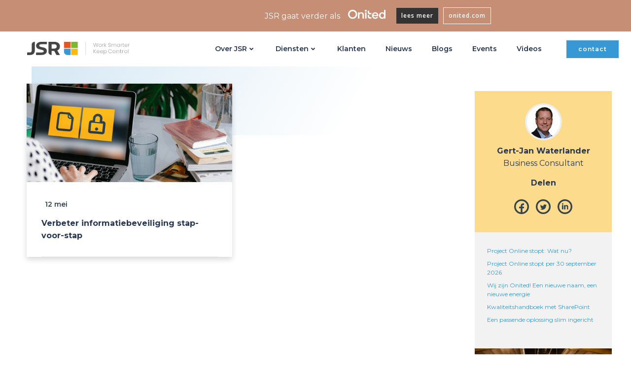

--- FILE ---
content_type: text/html; charset=UTF-8
request_url: https://www.jsr.nl/2021/05/12/
body_size: 27763
content:
<!DOCTYPE html>
<html lang="nl-NL">
<head>
    <meta charset="UTF-8">
    <meta name="viewport" content="width=device-width, initial-scale=1">
    <link rel="profile" href="https://gmpg.org/xfn/11">
    <meta name='robots' content='noindex, follow' />

	<!-- This site is optimized with the Yoast SEO plugin v26.3 - https://yoast.com/wordpress/plugins/seo/ -->
	<title>12 mei 2021 - JSR</title>
	<meta property="og:locale" content="nl_NL" />
	<meta property="og:type" content="website" />
	<meta property="og:title" content="12 mei 2021 - JSR" />
	<meta property="og:url" content="https://www.jsr.nl/2021/05/12/" />
	<meta property="og:site_name" content="JSR" />
	<meta name="twitter:card" content="summary_large_image" />
	<script type="application/ld+json" class="yoast-schema-graph">{"@context":"https://schema.org","@graph":[{"@type":"CollectionPage","@id":"https://www.jsr.nl/2021/05/12/","url":"https://www.jsr.nl/2021/05/12/","name":"12 mei 2021 - JSR","isPartOf":{"@id":"https://www.jsr.nl/#website"},"primaryImageOfPage":{"@id":"https://www.jsr.nl/2021/05/12/#primaryimage"},"image":{"@id":"https://www.jsr.nl/2021/05/12/#primaryimage"},"thumbnailUrl":"https://www.jsr.nl/wp-content/uploads/2021/05/Informatiebeveiliging_1170x710.jpg","breadcrumb":{"@id":"https://www.jsr.nl/2021/05/12/#breadcrumb"},"inLanguage":"nl-NL"},{"@type":"ImageObject","inLanguage":"nl-NL","@id":"https://www.jsr.nl/2021/05/12/#primaryimage","url":"https://www.jsr.nl/wp-content/uploads/2021/05/Informatiebeveiliging_1170x710.jpg","contentUrl":"https://www.jsr.nl/wp-content/uploads/2021/05/Informatiebeveiliging_1170x710.jpg","width":1170,"height":700},{"@type":"BreadcrumbList","@id":"https://www.jsr.nl/2021/05/12/#breadcrumb","itemListElement":[{"@type":"ListItem","position":1,"name":"Home","item":"https://www.jsr.nl/"},{"@type":"ListItem","position":2,"name":"Archieven voor 12 mei 2021"}]},{"@type":"WebSite","@id":"https://www.jsr.nl/#website","url":"https://www.jsr.nl/","name":"JSR","description":"Work Smarter Keep Control","publisher":{"@id":"https://www.jsr.nl/#organization"},"potentialAction":[{"@type":"SearchAction","target":{"@type":"EntryPoint","urlTemplate":"https://www.jsr.nl/?s={search_term_string}"},"query-input":{"@type":"PropertyValueSpecification","valueRequired":true,"valueName":"search_term_string"}}],"inLanguage":"nl-NL"},{"@type":"Organization","@id":"https://www.jsr.nl/#organization","name":"JSR","url":"https://www.jsr.nl/","logo":{"@type":"ImageObject","inLanguage":"nl-NL","@id":"https://www.jsr.nl/#/schema/logo/image/","url":"https://www.jsr.nl/wp-content/uploads/2021/02/JSR_medium_logo_payoff_RGB.png","contentUrl":"https://www.jsr.nl/wp-content/uploads/2021/02/JSR_medium_logo_payoff_RGB.png","width":263,"height":38,"caption":"JSR"},"image":{"@id":"https://www.jsr.nl/#/schema/logo/image/"},"sameAs":["https://www.facebook.com/JSR.WorkSmarter.KeepControl","https://nl.linkedin.com/company/jsr","https://www.youtube.com/channel/UCbzbhtT6u3VCjamUwCLzUpA"]}]}</script>
	<!-- / Yoast SEO plugin. -->


<link rel='dns-prefetch' href='//fonts.googleapis.com' />
<link rel="alternate" type="application/rss+xml" title="JSR &raquo; feed" href="https://www.jsr.nl/feed/" />
<link rel="alternate" type="application/rss+xml" title="JSR &raquo; reacties feed" href="https://www.jsr.nl/comments/feed/" />
<style id='wp-img-auto-sizes-contain-inline-css' type='text/css'>
img:is([sizes=auto i],[sizes^="auto," i]){contain-intrinsic-size:3000px 1500px}
/*# sourceURL=wp-img-auto-sizes-contain-inline-css */
</style>
<link rel='stylesheet' id='extend-builder-css-css' href='https://www.jsr.nl/wp-content/plugins/colibri-page-builder-pro/extend-builder/assets/static/css/theme.css?ver=1.0.379-pro' type='text/css' media='all' />
<style id='extend-builder-css-inline-css' type='text/css'>
/* page css */
/* part css : theme-shapes */
.colibri-shape-circles {
background-image:url('https://www.jsr.nl/wp-content/themes/colibri-wp/resources/images/header-shapes/circles.png')
}
.colibri-shape-10degree-stripes {
background-image:url('https://www.jsr.nl/wp-content/themes/colibri-wp/resources/images/header-shapes/10degree-stripes.png')
}
.colibri-shape-rounded-squares-blue {
background-image:url('https://www.jsr.nl/wp-content/themes/colibri-wp/resources/images/header-shapes/rounded-squares-blue.png')
}
.colibri-shape-many-rounded-squares-blue {
background-image:url('https://www.jsr.nl/wp-content/themes/colibri-wp/resources/images/header-shapes/many-rounded-squares-blue.png')
}
.colibri-shape-two-circles {
background-image:url('https://www.jsr.nl/wp-content/themes/colibri-wp/resources/images/header-shapes/two-circles.png')
}
.colibri-shape-circles-2 {
background-image:url('https://www.jsr.nl/wp-content/themes/colibri-wp/resources/images/header-shapes/circles-2.png')
}
.colibri-shape-circles-3 {
background-image:url('https://www.jsr.nl/wp-content/themes/colibri-wp/resources/images/header-shapes/circles-3.png')
}
.colibri-shape-circles-gradient {
background-image:url('https://www.jsr.nl/wp-content/themes/colibri-wp/resources/images/header-shapes/circles-gradient.png')
}
.colibri-shape-circles-white-gradient {
background-image:url('https://www.jsr.nl/wp-content/themes/colibri-wp/resources/images/header-shapes/circles-white-gradient.png')
}
.colibri-shape-waves {
background-image:url('https://www.jsr.nl/wp-content/themes/colibri-wp/resources/images/header-shapes/waves.png')
}
.colibri-shape-waves-inverted {
background-image:url('https://www.jsr.nl/wp-content/themes/colibri-wp/resources/images/header-shapes/waves-inverted.png')
}
.colibri-shape-dots {
background-image:url('https://www.jsr.nl/wp-content/themes/colibri-wp/resources/images/header-shapes/dots.png')
}
.colibri-shape-left-tilted-lines {
background-image:url('https://www.jsr.nl/wp-content/themes/colibri-wp/resources/images/header-shapes/left-tilted-lines.png')
}
.colibri-shape-right-tilted-lines {
background-image:url('https://www.jsr.nl/wp-content/themes/colibri-wp/resources/images/header-shapes/right-tilted-lines.png')
}
.colibri-shape-right-tilted-strips {
background-image:url('https://www.jsr.nl/wp-content/themes/colibri-wp/resources/images/header-shapes/right-tilted-strips.png')
}
/* part css : theme */

.h-y-container > *:not(:last-child), .h-x-container-inner > * {
  margin-bottom: 20px;
}
.h-x-container-inner, .h-column__content > .h-x-container > *:last-child {
  margin-bottom: -20px;
}
.h-x-container-inner > * {
  padding-left: 10px;
  padding-right: 10px;
}
.h-x-container-inner {
  margin-left: -10px;
  margin-right: -10px;
}
[class*=style-], [class*=local-style-], .h-global-transition, .h-global-transition-all, .h-global-transition-all * {
  transition-duration: 0s;
}
.wp-block-button .wp-block-button__link:not(.has-background),.wp-block-file .wp-block-file__button {
  background-color: rgb(54, 152, 212);
  background-image: none;
}
.wp-block-button .wp-block-button__link:not(.has-background):hover,.wp-block-button .wp-block-button__link:not(.has-background):focus,.wp-block-button .wp-block-button__link:not(.has-background):active,.wp-block-file .wp-block-file__button:hover,.wp-block-file .wp-block-file__button:focus,.wp-block-file .wp-block-file__button:active {
  background-color: rgb(32, 91, 127);
  background-image: none;
}
.wp-block-button.is-style-outline .wp-block-button__link:not(.has-background) {
  color: rgb(54, 152, 212);
  background-color: transparent;
  background-image: none;
  border-top-width: 2px;
  border-top-color: rgb(54, 152, 212);
  border-top-style: solid;
  border-right-width: 2px;
  border-right-color: rgb(54, 152, 212);
  border-right-style: solid;
  border-bottom-width: 2px;
  border-bottom-color: rgb(54, 152, 212);
  border-bottom-style: solid;
  border-left-width: 2px;
  border-left-color: rgb(54, 152, 212);
  border-left-style: solid;
}
.wp-block-button.is-style-outline .wp-block-button__link:not(.has-background):hover,.wp-block-button.is-style-outline .wp-block-button__link:not(.has-background):focus,.wp-block-button.is-style-outline .wp-block-button__link:not(.has-background):active {
  color: #fff;
  background-color: rgb(54, 152, 212);
  background-image: none;
}
.has-background-color,*[class^="wp-block-"].is-style-solid-color {
  background-color: rgb(54, 152, 212);
  background-image: none;
}
.has-colibri-color-1-background-color {
  background-color: rgb(54, 152, 212);
  background-image: none;
}
.wp-block-button .wp-block-button__link.has-colibri-color-1-background-color {
  background-color: rgb(54, 152, 212);
  background-image: none;
}
.wp-block-button .wp-block-button__link.has-colibri-color-1-background-color:hover,.wp-block-button .wp-block-button__link.has-colibri-color-1-background-color:focus,.wp-block-button .wp-block-button__link.has-colibri-color-1-background-color:active {
  background-color: rgb(32, 91, 127);
  background-image: none;
}
.wp-block-button.is-style-outline .wp-block-button__link.has-colibri-color-1-background-color {
  color: rgb(54, 152, 212);
  background-color: transparent;
  background-image: none;
  border-top-width: 2px;
  border-top-color: rgb(54, 152, 212);
  border-top-style: solid;
  border-right-width: 2px;
  border-right-color: rgb(54, 152, 212);
  border-right-style: solid;
  border-bottom-width: 2px;
  border-bottom-color: rgb(54, 152, 212);
  border-bottom-style: solid;
  border-left-width: 2px;
  border-left-color: rgb(54, 152, 212);
  border-left-style: solid;
}
.wp-block-button.is-style-outline .wp-block-button__link.has-colibri-color-1-background-color:hover,.wp-block-button.is-style-outline .wp-block-button__link.has-colibri-color-1-background-color:focus,.wp-block-button.is-style-outline .wp-block-button__link.has-colibri-color-1-background-color:active {
  color: #fff;
  background-color: rgb(54, 152, 212);
  background-image: none;
}
*[class^="wp-block-"].has-colibri-color-1-background-color,*[class^="wp-block-"] .has-colibri-color-1-background-color,*[class^="wp-block-"].is-style-solid-color.has-colibri-color-1-color,*[class^="wp-block-"].is-style-solid-color blockquote.has-colibri-color-1-color,*[class^="wp-block-"].is-style-solid-color blockquote.has-colibri-color-1-color p {
  background-color: rgb(54, 152, 212);
  background-image: none;
}
.has-colibri-color-1-color {
  color: rgb(54, 152, 212);
}
.has-colibri-color-2-background-color {
  background-color: rgb(251, 184, 25);
  background-image: none;
}
.wp-block-button .wp-block-button__link.has-colibri-color-2-background-color {
  background-color: rgb(251, 184, 25);
  background-image: none;
}
.wp-block-button .wp-block-button__link.has-colibri-color-2-background-color:hover,.wp-block-button .wp-block-button__link.has-colibri-color-2-background-color:focus,.wp-block-button .wp-block-button__link.has-colibri-color-2-background-color:active {
  background-color: rgb(166, 122, 17);
  background-image: none;
}
.wp-block-button.is-style-outline .wp-block-button__link.has-colibri-color-2-background-color {
  color: rgb(251, 184, 25);
  background-color: transparent;
  background-image: none;
  border-top-width: 2px;
  border-top-color: rgb(251, 184, 25);
  border-top-style: solid;
  border-right-width: 2px;
  border-right-color: rgb(251, 184, 25);
  border-right-style: solid;
  border-bottom-width: 2px;
  border-bottom-color: rgb(251, 184, 25);
  border-bottom-style: solid;
  border-left-width: 2px;
  border-left-color: rgb(251, 184, 25);
  border-left-style: solid;
}
.wp-block-button.is-style-outline .wp-block-button__link.has-colibri-color-2-background-color:hover,.wp-block-button.is-style-outline .wp-block-button__link.has-colibri-color-2-background-color:focus,.wp-block-button.is-style-outline .wp-block-button__link.has-colibri-color-2-background-color:active {
  color: #fff;
  background-color: rgb(251, 184, 25);
  background-image: none;
}
*[class^="wp-block-"].has-colibri-color-2-background-color,*[class^="wp-block-"] .has-colibri-color-2-background-color,*[class^="wp-block-"].is-style-solid-color.has-colibri-color-2-color,*[class^="wp-block-"].is-style-solid-color blockquote.has-colibri-color-2-color,*[class^="wp-block-"].is-style-solid-color blockquote.has-colibri-color-2-color p {
  background-color: rgb(251, 184, 25);
  background-image: none;
}
.has-colibri-color-2-color {
  color: rgb(251, 184, 25);
}
.has-colibri-color-3-background-color {
  background-color: rgb(123, 184, 42);
  background-image: none;
}
.wp-block-button .wp-block-button__link.has-colibri-color-3-background-color {
  background-color: rgb(123, 184, 42);
  background-image: none;
}
.wp-block-button .wp-block-button__link.has-colibri-color-3-background-color:hover,.wp-block-button .wp-block-button__link.has-colibri-color-3-background-color:focus,.wp-block-button .wp-block-button__link.has-colibri-color-3-background-color:active {
  background-color: rgb(66, 99, 23);
  background-image: none;
}
.wp-block-button.is-style-outline .wp-block-button__link.has-colibri-color-3-background-color {
  color: rgb(123, 184, 42);
  background-color: transparent;
  background-image: none;
  border-top-width: 2px;
  border-top-color: rgb(123, 184, 42);
  border-top-style: solid;
  border-right-width: 2px;
  border-right-color: rgb(123, 184, 42);
  border-right-style: solid;
  border-bottom-width: 2px;
  border-bottom-color: rgb(123, 184, 42);
  border-bottom-style: solid;
  border-left-width: 2px;
  border-left-color: rgb(123, 184, 42);
  border-left-style: solid;
}
.wp-block-button.is-style-outline .wp-block-button__link.has-colibri-color-3-background-color:hover,.wp-block-button.is-style-outline .wp-block-button__link.has-colibri-color-3-background-color:focus,.wp-block-button.is-style-outline .wp-block-button__link.has-colibri-color-3-background-color:active {
  color: #fff;
  background-color: rgb(123, 184, 42);
  background-image: none;
}
*[class^="wp-block-"].has-colibri-color-3-background-color,*[class^="wp-block-"] .has-colibri-color-3-background-color,*[class^="wp-block-"].is-style-solid-color.has-colibri-color-3-color,*[class^="wp-block-"].is-style-solid-color blockquote.has-colibri-color-3-color,*[class^="wp-block-"].is-style-solid-color blockquote.has-colibri-color-3-color p {
  background-color: rgb(123, 184, 42);
  background-image: none;
}
.has-colibri-color-3-color {
  color: rgb(123, 184, 42);
}
.has-colibri-color-4-background-color {
  background-color: rgb(233, 85, 30);
  background-image: none;
}
.wp-block-button .wp-block-button__link.has-colibri-color-4-background-color {
  background-color: rgb(233, 85, 30);
  background-image: none;
}
.wp-block-button .wp-block-button__link.has-colibri-color-4-background-color:hover,.wp-block-button .wp-block-button__link.has-colibri-color-4-background-color:focus,.wp-block-button .wp-block-button__link.has-colibri-color-4-background-color:active {
  background-color: rgb(148, 54, 19);
  background-image: none;
}
.wp-block-button.is-style-outline .wp-block-button__link.has-colibri-color-4-background-color {
  color: rgb(233, 85, 30);
  background-color: transparent;
  background-image: none;
  border-top-width: 2px;
  border-top-color: rgb(233, 85, 30);
  border-top-style: solid;
  border-right-width: 2px;
  border-right-color: rgb(233, 85, 30);
  border-right-style: solid;
  border-bottom-width: 2px;
  border-bottom-color: rgb(233, 85, 30);
  border-bottom-style: solid;
  border-left-width: 2px;
  border-left-color: rgb(233, 85, 30);
  border-left-style: solid;
}
.wp-block-button.is-style-outline .wp-block-button__link.has-colibri-color-4-background-color:hover,.wp-block-button.is-style-outline .wp-block-button__link.has-colibri-color-4-background-color:focus,.wp-block-button.is-style-outline .wp-block-button__link.has-colibri-color-4-background-color:active {
  color: #fff;
  background-color: rgb(233, 85, 30);
  background-image: none;
}
*[class^="wp-block-"].has-colibri-color-4-background-color,*[class^="wp-block-"] .has-colibri-color-4-background-color,*[class^="wp-block-"].is-style-solid-color.has-colibri-color-4-color,*[class^="wp-block-"].is-style-solid-color blockquote.has-colibri-color-4-color,*[class^="wp-block-"].is-style-solid-color blockquote.has-colibri-color-4-color p {
  background-color: rgb(233, 85, 30);
  background-image: none;
}
.has-colibri-color-4-color {
  color: rgb(233, 85, 30);
}
.has-colibri-color-5-background-color {
  background-color: rgb(255, 255, 255);
  background-image: none;
}
.wp-block-button .wp-block-button__link.has-colibri-color-5-background-color {
  background-color: rgb(255, 255, 255);
  background-image: none;
}
.wp-block-button .wp-block-button__link.has-colibri-color-5-background-color:hover,.wp-block-button .wp-block-button__link.has-colibri-color-5-background-color:focus,.wp-block-button .wp-block-button__link.has-colibri-color-5-background-color:active {
  background-color: rgb(102, 102, 102);
  background-image: none;
}
.wp-block-button.is-style-outline .wp-block-button__link.has-colibri-color-5-background-color {
  color: rgb(255, 255, 255);
  background-color: transparent;
  background-image: none;
  border-top-width: 2px;
  border-top-color: rgb(255, 255, 255);
  border-top-style: solid;
  border-right-width: 2px;
  border-right-color: rgb(255, 255, 255);
  border-right-style: solid;
  border-bottom-width: 2px;
  border-bottom-color: rgb(255, 255, 255);
  border-bottom-style: solid;
  border-left-width: 2px;
  border-left-color: rgb(255, 255, 255);
  border-left-style: solid;
}
.wp-block-button.is-style-outline .wp-block-button__link.has-colibri-color-5-background-color:hover,.wp-block-button.is-style-outline .wp-block-button__link.has-colibri-color-5-background-color:focus,.wp-block-button.is-style-outline .wp-block-button__link.has-colibri-color-5-background-color:active {
  color: #fff;
  background-color: rgb(255, 255, 255);
  background-image: none;
}
*[class^="wp-block-"].has-colibri-color-5-background-color,*[class^="wp-block-"] .has-colibri-color-5-background-color,*[class^="wp-block-"].is-style-solid-color.has-colibri-color-5-color,*[class^="wp-block-"].is-style-solid-color blockquote.has-colibri-color-5-color,*[class^="wp-block-"].is-style-solid-color blockquote.has-colibri-color-5-color p {
  background-color: rgb(255, 255, 255);
  background-image: none;
}
.has-colibri-color-5-color {
  color: rgb(255, 255, 255);
}
.has-colibri-color-6-background-color {
  background-color: rgb(51, 51, 51);
  background-image: none;
}
.wp-block-button .wp-block-button__link.has-colibri-color-6-background-color {
  background-color: rgb(51, 51, 51);
  background-image: none;
}
.wp-block-button .wp-block-button__link.has-colibri-color-6-background-color:hover,.wp-block-button .wp-block-button__link.has-colibri-color-6-background-color:focus,.wp-block-button .wp-block-button__link.has-colibri-color-6-background-color:active {
  background-color: rgb(51, 51, 51);
  background-image: none;
}
.wp-block-button.is-style-outline .wp-block-button__link.has-colibri-color-6-background-color {
  color: rgb(51, 51, 51);
  background-color: transparent;
  background-image: none;
  border-top-width: 2px;
  border-top-color: rgb(51, 51, 51);
  border-top-style: solid;
  border-right-width: 2px;
  border-right-color: rgb(51, 51, 51);
  border-right-style: solid;
  border-bottom-width: 2px;
  border-bottom-color: rgb(51, 51, 51);
  border-bottom-style: solid;
  border-left-width: 2px;
  border-left-color: rgb(51, 51, 51);
  border-left-style: solid;
}
.wp-block-button.is-style-outline .wp-block-button__link.has-colibri-color-6-background-color:hover,.wp-block-button.is-style-outline .wp-block-button__link.has-colibri-color-6-background-color:focus,.wp-block-button.is-style-outline .wp-block-button__link.has-colibri-color-6-background-color:active {
  color: #fff;
  background-color: rgb(51, 51, 51);
  background-image: none;
}
*[class^="wp-block-"].has-colibri-color-6-background-color,*[class^="wp-block-"] .has-colibri-color-6-background-color,*[class^="wp-block-"].is-style-solid-color.has-colibri-color-6-color,*[class^="wp-block-"].is-style-solid-color blockquote.has-colibri-color-6-color,*[class^="wp-block-"].is-style-solid-color blockquote.has-colibri-color-6-color p {
  background-color: rgb(51, 51, 51);
  background-image: none;
}
.has-colibri-color-6-color {
  color: rgb(51, 51, 51);
}
#colibri .woocommerce-store-notice,#colibri.woocommerce .content .h-section input[type=submit],#colibri.woocommerce-page  .content .h-section  input[type=button],#colibri.woocommerce .content .h-section  input[type=button],#colibri.woocommerce-page  .content .h-section .button,#colibri.woocommerce .content .h-section .button,#colibri.woocommerce-page  .content .h-section  a.button,#colibri.woocommerce .content .h-section  a.button,#colibri.woocommerce-page  .content .h-section button.button,#colibri.woocommerce .content .h-section button.button,#colibri.woocommerce-page  .content .h-section input.button,#colibri.woocommerce .content .h-section input.button,#colibri.woocommerce-page  .content .h-section input#submit,#colibri.woocommerce .content .h-section input#submit,#colibri.woocommerce-page  .content .h-section a.added_to_cart,#colibri.woocommerce .content .h-section a.added_to_cart,#colibri.woocommerce-page  .content .h-section .ui-slider-range,#colibri.woocommerce .content .h-section .ui-slider-range,#colibri.woocommerce-page  .content .h-section .ui-slider-handle,#colibri.woocommerce .content .h-section .ui-slider-handle,#colibri.woocommerce-page  .content .h-section .wc-block-cart__submit-button,#colibri.woocommerce .content .h-section .wc-block-cart__submit-button,#colibri.woocommerce-page  .content .h-section .wc-block-components-checkout-place-order-button,#colibri.woocommerce .content .h-section .wc-block-components-checkout-place-order-button {
  background-color: rgb(54, 152, 212);
  background-image: none;
  border-top-width: 0px;
  border-top-color: rgb(54, 152, 212);
  border-top-style: solid;
  border-right-width: 0px;
  border-right-color: rgb(54, 152, 212);
  border-right-style: solid;
  border-bottom-width: 0px;
  border-bottom-color: rgb(54, 152, 212);
  border-bottom-style: solid;
  border-left-width: 0px;
  border-left-color: rgb(54, 152, 212);
  border-left-style: solid;
}
#colibri .woocommerce-store-notice:hover,#colibri .woocommerce-store-notice:focus,#colibri .woocommerce-store-notice:active,#colibri.woocommerce .content .h-section input[type=submit]:hover,#colibri.woocommerce .content .h-section input[type=submit]:focus,#colibri.woocommerce .content .h-section input[type=submit]:active,#colibri.woocommerce-page  .content .h-section  input[type=button]:hover,#colibri.woocommerce-page  .content .h-section  input[type=button]:focus,#colibri.woocommerce-page  .content .h-section  input[type=button]:active,#colibri.woocommerce .content .h-section  input[type=button]:hover,#colibri.woocommerce .content .h-section  input[type=button]:focus,#colibri.woocommerce .content .h-section  input[type=button]:active,#colibri.woocommerce-page  .content .h-section .button:hover,#colibri.woocommerce-page  .content .h-section .button:focus,#colibri.woocommerce-page  .content .h-section .button:active,#colibri.woocommerce .content .h-section .button:hover,#colibri.woocommerce .content .h-section .button:focus,#colibri.woocommerce .content .h-section .button:active,#colibri.woocommerce-page  .content .h-section  a.button:hover,#colibri.woocommerce-page  .content .h-section  a.button:focus,#colibri.woocommerce-page  .content .h-section  a.button:active,#colibri.woocommerce .content .h-section  a.button:hover,#colibri.woocommerce .content .h-section  a.button:focus,#colibri.woocommerce .content .h-section  a.button:active,#colibri.woocommerce-page  .content .h-section button.button:hover,#colibri.woocommerce-page  .content .h-section button.button:focus,#colibri.woocommerce-page  .content .h-section button.button:active,#colibri.woocommerce .content .h-section button.button:hover,#colibri.woocommerce .content .h-section button.button:focus,#colibri.woocommerce .content .h-section button.button:active,#colibri.woocommerce-page  .content .h-section input.button:hover,#colibri.woocommerce-page  .content .h-section input.button:focus,#colibri.woocommerce-page  .content .h-section input.button:active,#colibri.woocommerce .content .h-section input.button:hover,#colibri.woocommerce .content .h-section input.button:focus,#colibri.woocommerce .content .h-section input.button:active,#colibri.woocommerce-page  .content .h-section input#submit:hover,#colibri.woocommerce-page  .content .h-section input#submit:focus,#colibri.woocommerce-page  .content .h-section input#submit:active,#colibri.woocommerce .content .h-section input#submit:hover,#colibri.woocommerce .content .h-section input#submit:focus,#colibri.woocommerce .content .h-section input#submit:active,#colibri.woocommerce-page  .content .h-section a.added_to_cart:hover,#colibri.woocommerce-page  .content .h-section a.added_to_cart:focus,#colibri.woocommerce-page  .content .h-section a.added_to_cart:active,#colibri.woocommerce .content .h-section a.added_to_cart:hover,#colibri.woocommerce .content .h-section a.added_to_cart:focus,#colibri.woocommerce .content .h-section a.added_to_cart:active,#colibri.woocommerce-page  .content .h-section .ui-slider-range:hover,#colibri.woocommerce-page  .content .h-section .ui-slider-range:focus,#colibri.woocommerce-page  .content .h-section .ui-slider-range:active,#colibri.woocommerce .content .h-section .ui-slider-range:hover,#colibri.woocommerce .content .h-section .ui-slider-range:focus,#colibri.woocommerce .content .h-section .ui-slider-range:active,#colibri.woocommerce-page  .content .h-section .ui-slider-handle:hover,#colibri.woocommerce-page  .content .h-section .ui-slider-handle:focus,#colibri.woocommerce-page  .content .h-section .ui-slider-handle:active,#colibri.woocommerce .content .h-section .ui-slider-handle:hover,#colibri.woocommerce .content .h-section .ui-slider-handle:focus,#colibri.woocommerce .content .h-section .ui-slider-handle:active,#colibri.woocommerce-page  .content .h-section .wc-block-cart__submit-button:hover,#colibri.woocommerce-page  .content .h-section .wc-block-cart__submit-button:focus,#colibri.woocommerce-page  .content .h-section .wc-block-cart__submit-button:active,#colibri.woocommerce .content .h-section .wc-block-cart__submit-button:hover,#colibri.woocommerce .content .h-section .wc-block-cart__submit-button:focus,#colibri.woocommerce .content .h-section .wc-block-cart__submit-button:active,#colibri.woocommerce-page  .content .h-section .wc-block-components-checkout-place-order-button:hover,#colibri.woocommerce-page  .content .h-section .wc-block-components-checkout-place-order-button:focus,#colibri.woocommerce-page  .content .h-section .wc-block-components-checkout-place-order-button:active,#colibri.woocommerce .content .h-section .wc-block-components-checkout-place-order-button:hover,#colibri.woocommerce .content .h-section .wc-block-components-checkout-place-order-button:focus,#colibri.woocommerce .content .h-section .wc-block-components-checkout-place-order-button:active {
  background-color: rgb(32, 91, 127);
  background-image: none;
  border-top-width: 0px;
  border-top-color: rgb(32, 91, 127);
  border-top-style: solid;
  border-right-width: 0px;
  border-right-color: rgb(32, 91, 127);
  border-right-style: solid;
  border-bottom-width: 0px;
  border-bottom-color: rgb(32, 91, 127);
  border-bottom-style: solid;
  border-left-width: 0px;
  border-left-color: rgb(32, 91, 127);
  border-left-style: solid;
}
#colibri.woocommerce-page  .content .h-section .star-rating::before,#colibri.woocommerce .content .h-section .star-rating::before,#colibri.woocommerce-page  .content .h-section .star-rating span::before,#colibri.woocommerce .content .h-section .star-rating span::before {
  color: rgb(54, 152, 212);
}
#colibri.woocommerce-page  .content .h-section .price,#colibri.woocommerce .content .h-section .price {
  color: rgb(54, 152, 212);
}
#colibri.woocommerce-page  .content .h-section .price del,#colibri.woocommerce .content .h-section .price del {
  color: rgb(125, 179, 212);
}
#colibri.woocommerce-page  .content .h-section .onsale,#colibri.woocommerce .content .h-section .onsale {
  background-color: rgb(54, 152, 212);
  background-image: none;
}
#colibri.woocommerce-page  .content .h-section .onsale:hover,#colibri.woocommerce-page  .content .h-section .onsale:focus,#colibri.woocommerce-page  .content .h-section .onsale:active,#colibri.woocommerce .content .h-section .onsale:hover,#colibri.woocommerce .content .h-section .onsale:focus,#colibri.woocommerce .content .h-section .onsale:active {
  background-color: rgb(32, 91, 127);
  background-image: none;
}
#colibri.woocommerce ul.products li.product h2:hover {
  color: rgb(54, 152, 212);
}
#colibri.woocommerce-page  .content .h-section .woocommerce-pagination .page-numbers.current,#colibri.woocommerce .content .h-section .woocommerce-pagination .page-numbers.current,#colibri.woocommerce-page  .content .h-section .woocommerce-pagination a.page-numbers:hover,#colibri.woocommerce .content .h-section .woocommerce-pagination a.page-numbers:hover {
  background-color: rgb(54, 152, 212);
  background-image: none;
}
#colibri.woocommerce-page  .content .h-section .comment-form-rating .stars a,#colibri.woocommerce .content .h-section .comment-form-rating .stars a {
  color: rgb(54, 152, 212);
}
.h-section-global-spacing {
  padding-top: 90px;
  padding-bottom: 90px;
}
#colibri .colibri-language-switcher {
  background-color: white;
  background-image: none;
  top: 80px;
  border-top-width: 0px;
  border-top-style: none;
  border-top-left-radius: 4px;
  border-top-right-radius: 0px;
  border-right-width: 0px;
  border-right-style: none;
  border-bottom-width: 0px;
  border-bottom-style: none;
  border-bottom-left-radius: 4px;
  border-bottom-right-radius: 0px;
  border-left-width: 0px;
  border-left-style: none;
}
#colibri .colibri-language-switcher .lang-item {
  padding-top: 14px;
  padding-right: 18px;
  padding-bottom: 14px;
  padding-left: 18px;
}
body {
  font-family: Montserrat;
  font-weight: 400;
  font-size: 1em;
  line-height: 1.6;
  color: rgb(40, 56, 83);
}
body a {
  font-family: Montserrat;
  font-weight: 400;
  text-decoration: none;
  font-size: 1em;
  line-height: 1.5;
  color: rgb(54, 152, 212);
}
body a:hover {
  color: rgb(251, 184, 25);
}
body p {
  margin-bottom: 16px;
  font-family: Montserrat;
  font-weight: 400;
  font-size: 1em;
  line-height: 1.6;
  color: rgb(40, 56, 83);
}
body .h-lead p {
  margin-bottom: 16px;
  font-family: Montserrat;
  font-weight: 600;
  font-size: 1.25em;
  line-height: 1.5;
  color: rgb(40, 56, 83);
}
body blockquote p {
  margin-bottom: 16px;
  font-family: Montserrat;
  font-weight: 400;
  font-size: 16px;
  line-height: 1.6;
  color: rgb(40, 56, 83);
}
body h1 {
  margin-bottom: 16px;
  font-family: Montserrat;
  font-weight: 700;
  font-size: 2.25em;
  line-height: 1.26;
  color: rgb(40, 56, 83);
}
body h2 {
  margin-bottom: 16px;
  font-family: Montserrat;
  font-weight: 700;
  font-size: 1.5em;
  line-height: 1.143;
  color: rgb(40, 56, 83);
}
body h3 {
  margin-bottom: 16px;
  font-family: Montserrat;
  font-weight: 700;
  font-size: 1.25em;
  line-height: 1.25;
  color: rgb(40, 56, 83);
}
body h4 {
  margin-bottom: 16px;
  font-family: Montserrat;
  font-weight: 700;
  font-size: 1em;
  line-height: 1.6;
  color: rgb(40, 56, 83);
}
body h5 {
  margin-bottom: 16px;
  font-family: Montserrat;
  font-weight: 600;
  font-size: 1em;
  line-height: 1.55;
  color: rgb(40, 56, 83);
}
body h6 {
  margin-bottom: 16px;
  font-family: Montserrat;
  font-weight: 600;
  font-size: 1em;
  line-height: 1.6;
  color: rgb(40, 56, 83);
}
.has-colibri-color-7-background-color {
  background-color: rgb(242, 242, 242);
  background-image: none;
}
.wp-block-button .wp-block-button__link.has-colibri-color-7-background-color {
  background-color: rgb(242, 242, 242);
  background-image: none;
}
.wp-block-button .wp-block-button__link.has-colibri-color-7-background-color:hover,.wp-block-button .wp-block-button__link.has-colibri-color-7-background-color:focus,.wp-block-button .wp-block-button__link.has-colibri-color-7-background-color:active {
  background-color: rgb(89, 89, 89);
  background-image: none;
}
.wp-block-button.is-style-outline .wp-block-button__link.has-colibri-color-7-background-color {
  color: rgb(242, 242, 242);
  background-color: transparent;
  background-image: none;
  border-top-width: 2px;
  border-top-color: rgb(242, 242, 242);
  border-top-style: solid;
  border-right-width: 2px;
  border-right-color: rgb(242, 242, 242);
  border-right-style: solid;
  border-bottom-width: 2px;
  border-bottom-color: rgb(242, 242, 242);
  border-bottom-style: solid;
  border-left-width: 2px;
  border-left-color: rgb(242, 242, 242);
  border-left-style: solid;
}
.wp-block-button.is-style-outline .wp-block-button__link.has-colibri-color-7-background-color:hover,.wp-block-button.is-style-outline .wp-block-button__link.has-colibri-color-7-background-color:focus,.wp-block-button.is-style-outline .wp-block-button__link.has-colibri-color-7-background-color:active {
  color: #fff;
  background-color: rgb(242, 242, 242);
  background-image: none;
}
*[class^="wp-block-"].has-colibri-color-7-background-color,*[class^="wp-block-"] .has-colibri-color-7-background-color,*[class^="wp-block-"].is-style-solid-color.has-colibri-color-7-color,*[class^="wp-block-"].is-style-solid-color blockquote.has-colibri-color-7-color,*[class^="wp-block-"].is-style-solid-color blockquote.has-colibri-color-7-color p {
  background-color: rgb(242, 242, 242);
  background-image: none;
}
.has-colibri-color-7-color {
  color: rgb(242, 242, 242);
}
.has-colibri-color-8-background-color {
  background-color: rgb(40, 56, 83);
  background-image: none;
}
.wp-block-button .wp-block-button__link.has-colibri-color-8-background-color {
  background-color: rgb(40, 56, 83);
  background-image: none;
}
.wp-block-button .wp-block-button__link.has-colibri-color-8-background-color:hover,.wp-block-button .wp-block-button__link.has-colibri-color-8-background-color:focus,.wp-block-button .wp-block-button__link.has-colibri-color-8-background-color:active {
  background-color: rgb(40, 56, 83);
  background-image: none;
}
.wp-block-button.is-style-outline .wp-block-button__link.has-colibri-color-8-background-color {
  color: rgb(40, 56, 83);
  background-color: transparent;
  background-image: none;
  border-top-width: 2px;
  border-top-color: rgb(40, 56, 83);
  border-top-style: solid;
  border-right-width: 2px;
  border-right-color: rgb(40, 56, 83);
  border-right-style: solid;
  border-bottom-width: 2px;
  border-bottom-color: rgb(40, 56, 83);
  border-bottom-style: solid;
  border-left-width: 2px;
  border-left-color: rgb(40, 56, 83);
  border-left-style: solid;
}
.wp-block-button.is-style-outline .wp-block-button__link.has-colibri-color-8-background-color:hover,.wp-block-button.is-style-outline .wp-block-button__link.has-colibri-color-8-background-color:focus,.wp-block-button.is-style-outline .wp-block-button__link.has-colibri-color-8-background-color:active {
  color: #fff;
  background-color: rgb(40, 56, 83);
  background-image: none;
}
*[class^="wp-block-"].has-colibri-color-8-background-color,*[class^="wp-block-"] .has-colibri-color-8-background-color,*[class^="wp-block-"].is-style-solid-color.has-colibri-color-8-color,*[class^="wp-block-"].is-style-solid-color blockquote.has-colibri-color-8-color,*[class^="wp-block-"].is-style-solid-color blockquote.has-colibri-color-8-color p {
  background-color: rgb(40, 56, 83);
  background-image: none;
}
.has-colibri-color-8-color {
  color: rgb(40, 56, 83);
}
.has-colibri-color-9-background-color {
  background-color: rgb(205, 227, 242);
  background-image: none;
}
.wp-block-button .wp-block-button__link.has-colibri-color-9-background-color {
  background-color: rgb(205, 227, 242);
  background-image: none;
}
.wp-block-button .wp-block-button__link.has-colibri-color-9-background-color:hover,.wp-block-button .wp-block-button__link.has-colibri-color-9-background-color:focus,.wp-block-button .wp-block-button__link.has-colibri-color-9-background-color:active {
  background-color: rgb(44, 162, 242);
  background-image: none;
}
.wp-block-button.is-style-outline .wp-block-button__link.has-colibri-color-9-background-color {
  color: rgb(205, 227, 242);
  background-color: transparent;
  background-image: none;
  border-top-width: 2px;
  border-top-color: rgb(205, 227, 242);
  border-top-style: solid;
  border-right-width: 2px;
  border-right-color: rgb(205, 227, 242);
  border-right-style: solid;
  border-bottom-width: 2px;
  border-bottom-color: rgb(205, 227, 242);
  border-bottom-style: solid;
  border-left-width: 2px;
  border-left-color: rgb(205, 227, 242);
  border-left-style: solid;
}
.wp-block-button.is-style-outline .wp-block-button__link.has-colibri-color-9-background-color:hover,.wp-block-button.is-style-outline .wp-block-button__link.has-colibri-color-9-background-color:focus,.wp-block-button.is-style-outline .wp-block-button__link.has-colibri-color-9-background-color:active {
  color: #fff;
  background-color: rgb(205, 227, 242);
  background-image: none;
}
*[class^="wp-block-"].has-colibri-color-9-background-color,*[class^="wp-block-"] .has-colibri-color-9-background-color,*[class^="wp-block-"].is-style-solid-color.has-colibri-color-9-color,*[class^="wp-block-"].is-style-solid-color blockquote.has-colibri-color-9-color,*[class^="wp-block-"].is-style-solid-color blockquote.has-colibri-color-9-color p {
  background-color: rgb(205, 227, 242);
  background-image: none;
}
.has-colibri-color-9-color {
  color: rgb(205, 227, 242);
}
.has-colibri-color-10-background-color {
  background-color: rgb(253, 219, 140);
  background-image: none;
}
.wp-block-button .wp-block-button__link.has-colibri-color-10-background-color {
  background-color: rgb(253, 219, 140);
  background-image: none;
}
.wp-block-button .wp-block-button__link.has-colibri-color-10-background-color:hover,.wp-block-button .wp-block-button__link.has-colibri-color-10-background-color:focus,.wp-block-button .wp-block-button__link.has-colibri-color-10-background-color:active {
  background-color: rgb(168, 145, 93);
  background-image: none;
}
.wp-block-button.is-style-outline .wp-block-button__link.has-colibri-color-10-background-color {
  color: rgb(253, 219, 140);
  background-color: transparent;
  background-image: none;
  border-top-width: 2px;
  border-top-color: rgb(253, 219, 140);
  border-top-style: solid;
  border-right-width: 2px;
  border-right-color: rgb(253, 219, 140);
  border-right-style: solid;
  border-bottom-width: 2px;
  border-bottom-color: rgb(253, 219, 140);
  border-bottom-style: solid;
  border-left-width: 2px;
  border-left-color: rgb(253, 219, 140);
  border-left-style: solid;
}
.wp-block-button.is-style-outline .wp-block-button__link.has-colibri-color-10-background-color:hover,.wp-block-button.is-style-outline .wp-block-button__link.has-colibri-color-10-background-color:focus,.wp-block-button.is-style-outline .wp-block-button__link.has-colibri-color-10-background-color:active {
  color: #fff;
  background-color: rgb(253, 219, 140);
  background-image: none;
}
*[class^="wp-block-"].has-colibri-color-10-background-color,*[class^="wp-block-"] .has-colibri-color-10-background-color,*[class^="wp-block-"].is-style-solid-color.has-colibri-color-10-color,*[class^="wp-block-"].is-style-solid-color blockquote.has-colibri-color-10-color,*[class^="wp-block-"].is-style-solid-color blockquote.has-colibri-color-10-color p {
  background-color: rgb(253, 219, 140);
  background-image: none;
}
.has-colibri-color-10-color {
  color: rgb(253, 219, 140);
}
 .content.colibri-main-content-single .main-section,.content.colibri-main-content-archive .main-section {
  padding-top: 0px;
  padding-bottom: 90px;
}
 .content.colibri-main-content-single .main-section .main-section-inner,.content.colibri-main-content-archive .main-section .main-section-inner {
  margin-top: -90px;
}
 .content.colibri-main-content-single .main-section .colibri-sidebar.blog-sidebar-right,.content.colibri-main-content-archive .main-section .colibri-sidebar.blog-sidebar-right {
  width: 25% ;
  flex: 0 0 auto;
  -ms-flex: 0 0 auto;
  max-width: 25%;
}


@media (min-width: 768px) and (max-width: 1023px){
.h-section-global-spacing {
  padding-top: 60px;
  padding-bottom: 60px;
}
 .content.colibri-main-content-single .main-section .colibri-sidebar.blog-sidebar-right,.content.colibri-main-content-archive .main-section .colibri-sidebar.blog-sidebar-right {
  width: 33.33% ;
  flex: 0 0 auto;
  -ms-flex: 0 0 auto;
  max-width: 33.33%;
}
body h1 {
  font-family: Montserrat;
  font-weight: 700;
  font-size: 2em;
  color: rgb(40, 56, 83);
}
body h2 {
  font-family: Montserrat;
  font-weight: 700;
  font-size: 1.5em;
  color: rgb(40, 56, 83);
}
body h3 {
  font-family: Montserrat;
  font-weight: 700;
  font-size: 1.25em;
  color: rgb(40, 56, 83);
}
body h4 {
  font-family: Montserrat;
  font-weight: 700;
  font-size: 1em;
  color: rgb(40, 56, 83);
}
body h5 {
  font-family: Montserrat;
  font-weight: 600;
  font-size: 1em;
  color: rgb(40, 56, 83);
}
body h6 {
  font-family: Montserrat;
  font-weight: 600;
  font-size: 1em;
  color: rgb(40, 56, 83);
}

}

@media (max-width: 767px){
.h-section-global-spacing {
  padding-top: 30px;
  padding-bottom: 30px;
}
 .content.colibri-main-content-single .main-section,.content.colibri-main-content-archive .main-section {
  padding-top: 90px;
}
 .content.colibri-main-content-single .main-section .main-section-inner,.content.colibri-main-content-archive .main-section .main-section-inner {
  margin-top: 0px;
}
 .content.colibri-main-content-single .main-section .colibri-sidebar.blog-sidebar-right,.content.colibri-main-content-archive .main-section .colibri-sidebar.blog-sidebar-right {
  width: 100% ;
  flex: 0 0 auto;
  -ms-flex: 0 0 auto;
  max-width: 100%;
}
body h2 {
  font-family: Montserrat;
  font-weight: 700;
  font-size: 1.25em;
  color: rgb(40, 56, 83);
}
body h1 {
  font-family: Montserrat;
  font-weight: 700;
  font-size: 1.5em;
  color: rgb(40, 56, 83);
}
body h3 {
  font-family: Montserrat;
  font-weight: 700;
  font-size: 1.25em;
  color: rgb(40, 56, 83);
}
body h4 {
  font-family: Montserrat;
  font-weight: 700;
  font-size: 1em;
  color: rgb(40, 56, 83);
}
body h5 {
  font-family: Montserrat;
  font-weight: 600;
  font-size: 1em;
  color: rgb(40, 56, 83);
}
body h6 {
  font-family: Montserrat;
  font-weight: 600;
  font-size: 1em;
  color: rgb(40, 56, 83);
}

}
/* part css : page */
#colibri .style-199 {
  text-align: center;
  height: auto;
  min-height: unset;
}
#colibri .style-200-image {
  max-height: 30px;
}
#colibri .style-200 a,#colibri .style-200  .logo-text {
  color: #ffffff;
  text-decoration: none;
}
#colibri .style-200 .logo-text {
  color: rgb(255, 255, 255);
}
#colibri .h-navigation_sticky .style-200-image,#colibri .h-navigation_sticky.style-200-image {
  max-height: 30px;
}
#colibri .h-navigation_sticky .style-200 a,#colibri .h-navigation_sticky .style-200  .logo-text,#colibri .h-navigation_sticky.style-200 a,#colibri .h-navigation_sticky.style-200  .logo-text {
  color: #000000;
  text-decoration: none;
}
#colibri .style-201 {
  text-align: center;
  height: auto;
  min-height: unset;
}
#colibri .style-205 >  div > .colibri-menu-container > ul.colibri-menu > li > a {
  padding-top: 12px;
  padding-bottom: 12px;
  padding-left: 40px;
  border-top-width: 0px;
  border-top-color: #808080;
  border-top-style: solid;
  border-right-width: 0px;
  border-right-color: #808080;
  border-right-style: solid;
  border-bottom-width: 1px;
  border-bottom-color: #808080;
  border-bottom-style: solid;
  border-left-width: 0px;
  border-left-color: #808080;
  border-left-style: solid;
  font-size: 14px;
  color: white;
}
#colibri .style-205  >  div > .colibri-menu-container > ul.colibri-menu > li.current_page_item > a,#colibri .style-205  >  div > .colibri-menu-container > ul.colibri-menu > li.current_page_item > a:hover {
  padding-top: 12px;
  padding-bottom: 12px;
  padding-left: 40px;
  border-top-width: 0px;
  border-top-color: #808080;
  border-top-style: solid;
  border-right-width: 0px;
  border-right-color: #808080;
  border-right-style: solid;
  border-bottom-width: 1px;
  border-bottom-color: #808080;
  border-bottom-style: solid;
  border-left-width: 0px;
  border-left-color: #808080;
  border-left-style: solid;
  font-size: 14px;
  color: white;
}
#colibri .style-205 >  div > .colibri-menu-container > ul.colibri-menu li > ul > li > a {
  padding-top: 12px;
  padding-bottom: 12px;
  padding-left: 40px;
  border-top-width: 0px;
  border-top-color: #808080;
  border-top-style: solid;
  border-right-width: 0px;
  border-right-color: #808080;
  border-right-style: solid;
  border-bottom-width: 1px;
  border-bottom-color: #808080;
  border-bottom-style: solid;
  border-left-width: 0px;
  border-left-color: #808080;
  border-left-style: solid;
  font-size: 14px;
  color: white;
}
#colibri .style-205 >  div > .colibri-menu-container > ul.colibri-menu li > ul > li.current_page_item > a,#colibri .style-205  >  div > .colibri-menu-container > ul.colibri-menu li > ul > li.current_page_item > a:hover {
  padding-top: 12px;
  padding-bottom: 12px;
  padding-left: 40px;
  border-top-width: 0px;
  border-top-color: #808080;
  border-top-style: solid;
  border-right-width: 0px;
  border-right-color: #808080;
  border-right-style: solid;
  border-bottom-width: 1px;
  border-bottom-color: #808080;
  border-bottom-style: solid;
  border-left-width: 0px;
  border-left-color: #808080;
  border-left-style: solid;
  font-size: 14px;
  color: white;
}
#colibri .style-205 >  div > .colibri-menu-container > ul.colibri-menu  li > a > svg,#colibri .style-205 >  div > .colibri-menu-container > ul.colibri-menu  li > a >  .arrow-wrapper {
  padding-right: 20px;
  padding-left: 20px;
  color: black;
}
#colibri .style-205 >  div > .colibri-menu-container > ul.colibri-menu li.current_page_item > a > svg,#colibri .style-205 >  div > .colibri-menu-container > ul.colibri-menu > li.current_page_item:hover > a > svg,#colibri .style-205 >  div > .colibri-menu-container > ul.colibri-menu li.current_page_item > a > .arrow-wrapper,#colibri .style-205 >  div > .colibri-menu-container > ul.colibri-menu > li.current_page_item:hover > a > .arrow-wrapper {
  padding-right: 20px;
  padding-left: 20px;
  color: black;
}
#colibri .style-205 >  div > .colibri-menu-container > ul.colibri-menu li > ul  li > a > svg,#colibri .style-205 >  div > .colibri-menu-container > ul.colibri-menu li > ul  li > a >  .arrow-wrapper {
  color: white;
  padding-right: 20px;
  padding-left: 20px;
}
#colibri .style-205 >  div > .colibri-menu-container > ul.colibri-menu li > ul li.current_page_item > a > svg,#colibri .style-205 >  div > .colibri-menu-container > ul.colibri-menu li > ul > li.current_page_item:hover > a > svg,#colibri .style-205 >  div > .colibri-menu-container > ul.colibri-menu li > ul li.current_page_item > a > .arrow-wrapper,#colibri .style-205 >  div > .colibri-menu-container > ul.colibri-menu li > ul > li.current_page_item:hover > a > .arrow-wrapper {
  color: white;
  padding-right: 20px;
  padding-left: 20px;
}
#colibri .style-210 {
  text-align: center;
  height: auto;
  min-height: unset;
}
#colibri .style-223-icon {
  width: 20px;
  height: 20px;
  margin-right: 10px;
  margin-left: 0px;
}
#colibri .style-223 {
  text-align: center;
  background-color: rgb(54, 152, 212);
  background-image: none;
  font-family: Montserrat;
  font-weight: 600;
  text-transform: lowercase;
  font-size: 12px;
  line-height: 1;
  letter-spacing: 1px;
  color: #fff;
  border-top-width: 2px;
  border-top-color: rgb(54, 152, 212);
  border-top-style: none;
  border-top-left-radius: 0px;
  border-top-right-radius: 0px;
  border-right-width: 2px;
  border-right-color: rgb(54, 152, 212);
  border-right-style: none;
  border-bottom-width: 2px;
  border-bottom-color: rgb(54, 152, 212);
  border-bottom-style: none;
  border-bottom-left-radius: 0px;
  border-bottom-right-radius: 0px;
  border-left-width: 2px;
  border-left-color: rgb(54, 152, 212);
  border-left-style: none;
  padding-top: 12px;
  padding-right: 24px;
  padding-bottom: 12px;
  padding-left: 24px;
}
#colibri .style-223:hover,#colibri .style-223:focus {
  background-color: rgb(40, 56, 83);
  border-top-color: rgb(32, 91, 127);
  border-right-color: rgb(32, 91, 127);
  border-bottom-color: rgb(32, 91, 127);
  border-left-color: rgb(32, 91, 127);
}
#colibri .style-223:active .style-223-icon {
  width: 20px;
  height: 20px;
  margin-right: 10px;
  margin-left: 0px;
}
#colibri .style-707 >  div > .colibri-menu-container > ul.colibri-menu {
  justify-content: flex-end;
}
#colibri .style-707 >  div > .colibri-menu-container > ul.colibri-menu > li {
  margin-top: 0px;
  margin-right: 20px;
  margin-bottom: 0px;
  margin-left: 20px;
  padding-top: 10px;
  padding-right: 0px;
  padding-bottom: 10px;
  padding-left: 0px;
}
#colibri .style-707 >  div > .colibri-menu-container > ul.colibri-menu > li.current_page_item,#colibri .style-707  >  div > .colibri-menu-container > ul.colibri-menu > li.current_page_item:hover {
  margin-top: 0px;
  margin-right: 20px;
  margin-bottom: 0px;
  margin-left: 20px;
  padding-top: 10px;
  padding-right: 0px;
  padding-bottom: 10px;
  padding-left: 0px;
}
#colibri .style-707 >  div > .colibri-menu-container > ul.colibri-menu > li > a {
  font-family: Montserrat;
  font-weight: 600;
  text-transform: capitalize;
  font-size: 14px;
  line-height: 1.5em;
  letter-spacing: 0px;
  color: rgb(40, 56, 83);
}
#colibri .style-707  >  div > .colibri-menu-container > ul.colibri-menu > li.current_page_item > a,#colibri .style-707  >  div > .colibri-menu-container > ul.colibri-menu > li.current_page_item > a:hover {
  font-family: Montserrat;
  font-weight: 600;
  text-transform: capitalize;
  font-size: 14px;
  line-height: 1.5em;
  letter-spacing: 0px;
  color: rgb(40, 56, 83);
}
#colibri .style-707 >  div > .colibri-menu-container > ul.colibri-menu li > ul {
  background-color: #ffffff;
  background-image: none;
  margin-right: 5px;
  margin-left: 5px;
  box-shadow: 0px 0px 5px 2px rgba(52, 67, 77, 0.2) ;
  border-top-width: 0px;
  border-top-style: none;
  border-right-width: 0px;
  border-right-style: none;
  border-bottom-width: 0px;
  border-bottom-style: none;
  border-left-width: 0px;
  border-left-style: none;
}
#colibri .style-707 >  div > .colibri-menu-container > ul.colibri-menu li > ul  li {
  padding-top: 15px;
  padding-right: 35px;
  padding-bottom: 15px;
  padding-left: 35px;
  border-top-width: 0px;
  border-top-style: none;
  border-right-width: 0px;
  border-right-style: none;
  border-bottom-width: 1px;
  border-bottom-color: rgba(128,128,128,.2);
  border-bottom-style: solid;
  border-left-width: 0px;
  border-left-style: none;
  background-color: rgb(40, 56, 83);
  background-image: none;
}
#colibri .style-707  >  div > .colibri-menu-container > ul.colibri-menu li > ul > li.hover {
  background-color: rgb(253, 219, 140);
}
#colibri .style-707  >  div > .colibri-menu-container > ul.colibri-menu li > ul > li:hover,#colibri .style-707  >  div > .colibri-menu-container > ul.colibri-menu li > ul > li.hover {
  background-color: rgb(253, 219, 140);
}
#colibri .style-707 >  div > .colibri-menu-container > ul.colibri-menu li > ul li.current_page_item,#colibri .style-707  >  div > .colibri-menu-container > ul.colibri-menu li > ul > li.current_page_item:hover {
  padding-top: 15px;
  padding-right: 35px;
  padding-bottom: 15px;
  padding-left: 35px;
  border-top-width: 0px;
  border-top-style: none;
  border-right-width: 0px;
  border-right-style: none;
  border-bottom-width: 1px;
  border-bottom-color: rgba(128,128,128,.2);
  border-bottom-style: solid;
  border-left-width: 0px;
  border-left-style: none;
  background-color: rgb(40, 56, 83);
  background-image: none;
}
#colibri .style-707 >  div > .colibri-menu-container > ul.colibri-menu li > ul > li > a {
  font-weight: 600;
  font-size: 14px;
  color: rgb(255, 255, 255);
}
#colibri .style-707  >  div > .colibri-menu-container > ul.colibri-menu li > ul > li.hover  > a {
  color: rgb(40, 56, 83);
}
#colibri .style-707  >  div > .colibri-menu-container > ul.colibri-menu li > ul > li:hover > a,#colibri .style-707  >  div > .colibri-menu-container > ul.colibri-menu li > ul > li.hover  > a {
  color: rgb(40, 56, 83);
}
#colibri .style-707 >  div > .colibri-menu-container > ul.colibri-menu li > ul > li.current_page_item > a,#colibri .style-707  >  div > .colibri-menu-container > ul.colibri-menu li > ul > li.current_page_item > a:hover {
  font-weight: 600;
  font-size: 14px;
  color: rgb(255, 255, 255);
}
#colibri .style-707 >  div > .colibri-menu-container > ul.colibri-menu.bordered-active-item > li::after,#colibri .style-707 
      ul.colibri-menu.bordered-active-item > li::before {
  background-color: rgb(251, 184, 25);
  background-image: none;
  height: 2px;
}
#colibri .style-707 >  div > .colibri-menu-container > ul.colibri-menu.solid-active-item > li::after,#colibri .style-707 
      ul.colibri-menu.solid-active-item > li::before {
  background-color: white;
  background-image: none;
  border-top-width: 0px;
  border-top-style: none;
  border-top-left-radius: 0%;
  border-top-right-radius: 0%;
  border-right-width: 0px;
  border-right-style: none;
  border-bottom-width: 0px;
  border-bottom-style: none;
  border-bottom-left-radius: 0%;
  border-bottom-right-radius: 0%;
  border-left-width: 0px;
  border-left-style: none;
}
#colibri .style-707 >  div > .colibri-menu-container > ul.colibri-menu > li > ul {
  margin-top: 10px;
}
#colibri .style-707 >  div > .colibri-menu-container > ul.colibri-menu > li > ul::before {
  height: 10px;
  width: 100% ;
}
#colibri .style-707 >  div > .colibri-menu-container > ul.colibri-menu  li > a > svg,#colibri .style-707 >  div > .colibri-menu-container > ul.colibri-menu  li > a >  .arrow-wrapper {
  padding-right: 5px;
  padding-left: 5px;
  color: rgb(40, 56, 83);
}
#colibri .style-707 >  div > .colibri-menu-container > ul.colibri-menu > li.hover  > a > svg,#colibri .style-707 >  div > .colibri-menu-container > ul.colibri-menu > li.hover  > a > .arrow-wrapper {
  color: rgb(251, 184, 25);
}
#colibri .style-707 >  div > .colibri-menu-container > ul.colibri-menu > li:hover  > a > svg,#colibri .style-707 >  div > .colibri-menu-container > ul.colibri-menu > li.hover  > a > svg,#colibri .style-707 >  div > .colibri-menu-container > ul.colibri-menu > li:hover  > a > .arrow-wrapper,#colibri .style-707 >  div > .colibri-menu-container > ul.colibri-menu > li.hover  > a > .arrow-wrapper {
  color: rgb(251, 184, 25);
}
#colibri .style-707 >  div > .colibri-menu-container > ul.colibri-menu li.current_page_item > a > svg,#colibri .style-707 >  div > .colibri-menu-container > ul.colibri-menu > li.current_page_item:hover > a > svg,#colibri .style-707 >  div > .colibri-menu-container > ul.colibri-menu li.current_page_item > a > .arrow-wrapper,#colibri .style-707 >  div > .colibri-menu-container > ul.colibri-menu > li.current_page_item:hover > a > .arrow-wrapper {
  padding-right: 5px;
  padding-left: 5px;
  color: rgb(40, 56, 83);
}
#colibri .style-707 >  div > .colibri-menu-container > ul.colibri-menu li > ul  li > a > svg,#colibri .style-707 >  div > .colibri-menu-container > ul.colibri-menu li > ul  li > a >  .arrow-wrapper {
  color: rgb(253, 219, 140);
  padding-right: 0px;
  padding-left: 0px;
}
#colibri .style-707 >  div > .colibri-menu-container > ul.colibri-menu li > ul li.current_page_item > a > svg,#colibri .style-707 >  div > .colibri-menu-container > ul.colibri-menu li > ul > li.current_page_item:hover > a > svg,#colibri .style-707 >  div > .colibri-menu-container > ul.colibri-menu li > ul li.current_page_item > a > .arrow-wrapper,#colibri .style-707 >  div > .colibri-menu-container > ul.colibri-menu li > ul > li.current_page_item:hover > a > .arrow-wrapper {
  color: rgb(253, 219, 140);
  padding-right: 0px;
  padding-left: 0px;
}
#colibri .h-navigation_sticky .style-707 >  div > .colibri-menu-container > ul.colibri-menu > li > a,#colibri .h-navigation_sticky.style-707 >  div > .colibri-menu-container > ul.colibri-menu > li > a {
  color: rgb(40, 56, 83);
}
#colibri .h-navigation_sticky .style-707  >  div > .colibri-menu-container > ul.colibri-menu > li.current_page_item > a,#colibri .h-navigation_sticky .style-707  >  div > .colibri-menu-container > ul.colibri-menu > li.current_page_item > a:hover,#colibri .h-navigation_sticky.style-707  >  div > .colibri-menu-container > ul.colibri-menu > li.current_page_item > a,#colibri .h-navigation_sticky.style-707  >  div > .colibri-menu-container > ul.colibri-menu > li.current_page_item > a:hover {
  color: rgb(40, 56, 83);
}
#colibri .h-navigation_sticky .style-707 >  div > .colibri-menu-container > ul.colibri-menu.bordered-active-item > li::after,#colibri .h-navigation_sticky .style-707 
      ul.colibri-menu.bordered-active-item > li::before,#colibri .h-navigation_sticky.style-707 >  div > .colibri-menu-container > ul.colibri-menu.bordered-active-item > li::after,#colibri .h-navigation_sticky.style-707 
      ul.colibri-menu.bordered-active-item > li::before {
  background-color: rgb(251, 184, 25);
  background-image: none;
}
#colibri .h-navigation_sticky .style-707 >  div > .colibri-menu-container > ul.colibri-menu  li > a > svg,#colibri .h-navigation_sticky .style-707 >  div > .colibri-menu-container > ul.colibri-menu  li > a >  .arrow-wrapper,#colibri .h-navigation_sticky.style-707 >  div > .colibri-menu-container > ul.colibri-menu  li > a > svg,#colibri .h-navigation_sticky.style-707 >  div > .colibri-menu-container > ul.colibri-menu  li > a >  .arrow-wrapper {
  color: rgb(40, 56, 83);
}
#colibri .h-navigation_sticky .style-707 >  div > .colibri-menu-container > ul.colibri-menu > li.hover  > a > svg,#colibri .h-navigation_sticky .style-707 >  div > .colibri-menu-container > ul.colibri-menu > li.hover  > a > .arrow-wrapper,#colibri .h-navigation_sticky.style-707 >  div > .colibri-menu-container > ul.colibri-menu > li.hover  > a > svg,#colibri .h-navigation_sticky.style-707 >  div > .colibri-menu-container > ul.colibri-menu > li.hover  > a > .arrow-wrapper {
  color: rgb(251, 184, 25);
}
#colibri .h-navigation_sticky .style-707 >  div > .colibri-menu-container > ul.colibri-menu > li:hover  > a > svg,#colibri .h-navigation_sticky .style-707 >  div > .colibri-menu-container > ul.colibri-menu > li.hover  > a > svg,#colibri .h-navigation_sticky .style-707 >  div > .colibri-menu-container > ul.colibri-menu > li:hover  > a > .arrow-wrapper,#colibri .h-navigation_sticky .style-707 >  div > .colibri-menu-container > ul.colibri-menu > li.hover  > a > .arrow-wrapper,#colibri .h-navigation_sticky.style-707 >  div > .colibri-menu-container > ul.colibri-menu > li:hover  > a > svg,#colibri .h-navigation_sticky.style-707 >  div > .colibri-menu-container > ul.colibri-menu > li.hover  > a > svg,#colibri .h-navigation_sticky.style-707 >  div > .colibri-menu-container > ul.colibri-menu > li:hover  > a > .arrow-wrapper,#colibri .h-navigation_sticky.style-707 >  div > .colibri-menu-container > ul.colibri-menu > li.hover  > a > .arrow-wrapper {
  color: rgb(251, 184, 25);
}
#colibri .h-navigation_sticky .style-707 >  div > .colibri-menu-container > ul.colibri-menu li > ul  li > a > svg,#colibri .h-navigation_sticky .style-707 >  div > .colibri-menu-container > ul.colibri-menu li > ul  li > a >  .arrow-wrapper,#colibri .h-navigation_sticky.style-707 >  div > .colibri-menu-container > ul.colibri-menu li > ul  li > a > svg,#colibri .h-navigation_sticky.style-707 >  div > .colibri-menu-container > ul.colibri-menu li > ul  li > a >  .arrow-wrapper {
  color: rgb(255, 255, 255);
  padding-right: 0px;
  padding-left: 0px;
}
#colibri .style-732 {
  background-color: rgb(255, 255, 255);
  background-image: none;
}
#colibri .style-751 {
  height: auto;
  min-height: unset;
  color: rgb(255, 255, 255);
  background-position: center center;
  background-size: cover;
  background-image: linear-gradient(120deg,  rgb(205, 227, 242) 0%, rgba(0,0,0,0) 50%);
  background-attachment: fixed;
  background-repeat: no-repeat;
  margin-top: 0%;
  margin-right: 5%;
  margin-bottom: 0%;
  margin-left: 5%;
}
#colibri .style-751 h1 {
  color: rgb(255, 255, 255);
}
#colibri .style-751 h2 {
  color: rgb(255, 255, 255);
}
#colibri .style-751 h3 {
  color: rgb(255, 255, 255);
}
#colibri .style-751 h4 {
  color: rgb(255, 255, 255);
}
#colibri .style-751 h5 {
  color: rgb(255, 255, 255);
}
#colibri .style-751 h6 {
  color: rgb(255, 255, 255);
}
#colibri .style-751 p {
  color: rgb(255, 255, 255);
}
#colibri .style-753 {
  text-align: center;
  height: auto;
  min-height: unset;
  background-color: unset;
  background-image: none;
}
#colibri .style-1681-image {
  opacity: 1;
}
#colibri .style-1681-caption {
  margin-top: 10px;
}
#colibri .style-1681-frameImage {
  z-index: -1;
  transform: translateX(10%) translateY(10%);
  transform-origin: center center 0px;
  background-color: rgb(0,0,0);
  height: 100%;
  width: 100% ;
  border-top-width: 10px;
  border-top-color: rgb(0,0,0);
  border-top-style: none;
  border-right-width: 10px;
  border-right-color: rgb(0,0,0);
  border-right-style: none;
  border-bottom-width: 10px;
  border-bottom-color: rgb(0,0,0);
  border-bottom-style: none;
  border-left-width: 10px;
  border-left-color: rgb(0,0,0);
  border-left-style: none;
}
#colibri .style-1809-icon {
  fill: rgb(54, 152, 212);
  width: 100px ;
  height: 100px;
  border-top-width: 1px;
  border-top-color: rgb(125, 79, 79);
  border-top-style: none;
  border-right-width: 1px;
  border-right-color: rgb(125, 79, 79);
  border-right-style: none;
  border-bottom-width: 1px;
  border-bottom-color: rgb(125, 79, 79);
  border-bottom-style: none;
  border-left-width: 1px;
  border-left-color: rgb(125, 79, 79);
  border-left-style: none;
}
#colibri .style-1809-icon:hover {
  background-color: rgba(45, 45, 134, 0);
  background-image: none;
}
#colibri .style-2593 {
  height: 50px;
}
#colibri .style-3257 {
  animation-duration: 0.5s;
  padding-top: 0px;
  padding-right: 25px;
  padding-bottom: 0px;
  padding-left: 25px;
  background-color: #ffffff;
  background-image: none;
}
#colibri .h-navigation_sticky .style-3257,#colibri .h-navigation_sticky.style-3257 {
  background-color: #ffffff;
  background-image: none;
  padding-top: 10px;
  padding-bottom: 10px;
  box-shadow: 0px 0px 4px 0px rgba(0,0,0,0.5) ;
}
#colibri .style-3487-offscreen {
  background-color: #222B34;
  background-image: none;
  width: 300px !important;
}
#colibri .style-3487-offscreenOverlay {
  background-color: rgba(0,0,0,0.5);
  background-image: none;
}
#colibri .style-3487  .h-hamburger-icon {
  background-color: rgba(0, 0, 0, 0.1);
  background-image: none;
  border-top-width: 0px;
  border-top-color: black;
  border-top-style: solid;
  border-top-left-radius: 100%;
  border-top-right-radius: 100%;
  border-right-width: 0px;
  border-right-color: black;
  border-right-style: solid;
  border-bottom-width: 0px;
  border-bottom-color: black;
  border-bottom-style: solid;
  border-bottom-left-radius: 100%;
  border-bottom-right-radius: 100%;
  border-left-width: 0px;
  border-left-color: black;
  border-left-style: solid;
  fill: white;
  padding-top: 5px;
  padding-right: 5px;
  padding-bottom: 5px;
  padding-left: 5px;
  width: 24px;
  height: 24px;
}
#colibri .style-3495 ol {
  list-style-type: decimal;
}
#colibri .style-3495 ul {
  list-style-type: disc;
}
#colibri .style-3498 {
  text-align: center;
  height: auto;
  min-height: unset;
}
#colibri .style-3502 {
  text-align: center;
  height: auto;
  min-height: unset;
}
#colibri .style-3503 {
  text-align: center;
  height: auto;
  min-height: unset;
}
#colibri .style-3821 {
  background-color: rgb(197, 142, 117);
  background-image: none;
  padding-top: 15px;
  padding-right: 20px;
  padding-bottom: 15px;
  padding-left: 20px;
}
#colibri .style-3822 {
  text-align: left;
  height: auto;
  min-height: unset;
}
#colibri .style-3826 {
  text-align: right;
  color: rgb(255, 255, 255);
}
#colibri .style-3826 p {
  color: rgb(255, 255, 255);
}
#colibri .style-3826 ol {
  list-style-type: decimal;
}
#colibri .style-3826 ul {
  list-style-type: disc;
}
#colibri .style-3912 {
  text-align: center;
  height: auto;
  min-height: unset;
  padding-right: 20px;
  padding-left: 10px;
}
#colibri .style-3913 {
  text-align: left;
}
#colibri .style-3914-icon {
  width: 12px;
  height: 12px;
  margin-right: 10px;
  margin-left: 0px;
}
#colibri .style-3914 {
  text-align: center;
  background-color: rgb(51, 51, 51);
  background-image: none;
  font-family: Open Sans;
  font-weight: 600;
  text-transform: lowercase;
  font-size: 12px;
  line-height: 1;
  letter-spacing: 1px;
  color: #fff;
  border-top-width: 0px;
  border-top-color: rgb(54, 152, 212);
  border-top-style: solid;
  border-top-left-radius: 0px;
  border-top-right-radius: 0px;
  border-right-width: 0px;
  border-right-color: rgb(54, 152, 212);
  border-right-style: solid;
  border-bottom-width: 0px;
  border-bottom-color: rgb(54, 152, 212);
  border-bottom-style: solid;
  border-bottom-left-radius: 0px;
  border-bottom-right-radius: 0px;
  border-left-width: 0px;
  border-left-color: rgb(54, 152, 212);
  border-left-style: solid;
  padding-top: 10px;
  padding-right: 10px;
  padding-bottom: 10px;
  padding-left: 10px;
}
#colibri .style-3914:hover,#colibri .style-3914:focus {
  background-color: rgb(255, 255, 255);
  color: rgb(51, 51, 51);
  border-top-color: rgb(32, 91, 127);
  border-right-color: rgb(32, 91, 127);
  border-bottom-color: rgb(32, 91, 127);
  border-left-color: rgb(32, 91, 127);
}
#colibri .style-3914:active .style-3914-icon {
  width: 12px;
  height: 12px;
  margin-right: 10px;
  margin-left: 0px;
}
#colibri .style-3915 {
  text-align: center;
  height: auto;
  min-height: unset;
  padding-right: 10px;
}
#colibri .style-3916-image {
  opacity: 1;
}
#colibri .style-3916-caption {
  margin-top: 10px;
}
#colibri .style-3916-frameImage {
  z-index: -1;
  transform: translateX(10%) translateY(10%);
  transform-origin: center center 0px;
  background-color: rgb(0,0,0);
  height: 100%;
  width: 100% ;
  border-top-width: 10px;
  border-top-color: rgb(0,0,0);
  border-top-style: none;
  border-right-width: 10px;
  border-right-color: rgb(0,0,0);
  border-right-style: none;
  border-bottom-width: 10px;
  border-bottom-color: rgb(0,0,0);
  border-bottom-style: none;
  border-left-width: 10px;
  border-left-color: rgb(0,0,0);
  border-left-style: none;
}
#colibri .style-3917 {
  text-align: left;
}
#colibri .style-3919 {
  text-align: center;
  height: auto;
  min-height: unset;
}
#colibri .style-3920-icon {
  width: 12px;
  height: 12px;
  margin-right: 10px;
  margin-left: 0px;
}
#colibri .style-3920 {
  text-align: center;
  background-color: rgba(0,0,0,0);
  background-image: none;
  font-family: Open Sans;
  font-weight: 600;
  text-transform: lowercase;
  font-size: 12px;
  line-height: 1;
  letter-spacing: 1px;
  color: #fff;
  border-top-width: 1px;
  border-top-color: rgb(255, 255, 255);
  border-top-style: solid;
  border-top-left-radius: 0px;
  border-top-right-radius: 0px;
  border-right-width: 1px;
  border-right-color: rgb(255, 255, 255);
  border-right-style: solid;
  border-bottom-width: 1px;
  border-bottom-color: rgb(255, 255, 255);
  border-bottom-style: solid;
  border-bottom-left-radius: 0px;
  border-bottom-right-radius: 0px;
  border-left-width: 1px;
  border-left-color: rgb(255, 255, 255);
  border-left-style: solid;
  padding-top: 10px;
  padding-right: 10px;
  padding-bottom: 10px;
  padding-left: 10px;
}
#colibri .style-3920:hover,#colibri .style-3920:focus {
  background-color: rgb(255, 255, 255);
  color: rgb(51, 51, 51);
}
#colibri .style-3920:active .style-3920-icon {
  width: 12px;
  height: 12px;
  margin-right: 10px;
  margin-left: 0px;
}
#colibri .style-local-389-h4-outer {
  flex: 0 0 auto;
  -ms-flex: 0 0 auto;
  width: auto;
  max-width: 100%;
}
#colibri .h-navigation_sticky .style-local-389-h4-outer,#colibri .h-navigation_sticky.style-local-389-h4-outer {
  flex: 0 0 auto;
  -ms-flex: 0 0 auto;
  width: auto;
  max-width: 100%;
}
#colibri .style-local-389-h32-outer {
  flex: 0 0 auto;
  -ms-flex: 0 0 auto;
  width: auto;
  max-width: 100%;
}
#colibri .h-navigation_sticky .style-local-389-h32-outer,#colibri .h-navigation_sticky.style-local-389-h32-outer {
  flex: 0 0 auto;
  -ms-flex: 0 0 auto;
  width: auto;
  max-width: 100%;
}
#colibri .style-local-389-h6-outer {
  flex: 1 1 0;
  -ms-flex: 1 1 0%;
  max-width: 100%;
}
#colibri .h-navigation_sticky .style-local-389-h6-outer,#colibri .h-navigation_sticky.style-local-389-h6-outer {
  flex: 1 1 0;
  -ms-flex: 1 1 0%;
  max-width: 100%;
}
#colibri .style-local-389-h34-outer {
  flex: 1 1 0;
  -ms-flex: 1 1 0%;
  max-width: 100%;
}
#colibri .style-local-389-h17-outer {
  width: 100% ;
  flex: 0 0 auto;
  -ms-flex: 0 0 auto;
}
#colibri .style-local-389-h45-outer {
  flex: 1 1 0;
  -ms-flex: 1 1 0%;
  max-width: 100%;
}
#colibri .style-local-389-h40-outer {
  width: 50% ;
  flex: 0 0 auto;
  -ms-flex: 0 0 auto;
}
#colibri .style-local-389-h42-outer {
  flex: 0 0 auto;
  -ms-flex: 0 0 auto;
  width: auto;
  max-width: 100%;
}
#colibri .style-local-389-h47-outer {
  flex: 0 0 auto;
  -ms-flex: 0 0 auto;
  width: auto;
  max-width: 100%;
}
#colibri .style-local-389-h52-outer {
  width: 33.33% ;
  flex: 0 0 auto;
  -ms-flex: 0 0 auto;
}
#colibri .style-local-389-h54-outer {
  flex: 0 0 auto;
  -ms-flex: 0 0 auto;
  width: auto;
  max-width: 100%;
}
#colibri .style-local-389-h56-outer {
  flex: 0 0 auto;
  -ms-flex: 0 0 auto;
  width: auto;
  max-width: 100%;
}
#colibri .style-local-389-h55-image {
  max-height: 20px;
}
#colibri .style-local-389-h59-outer {
  flex: 0 0 auto;
  -ms-flex: 0 0 auto;
  width: auto;
  max-width: 100%;
}
#colibri .style-264 {
  height: auto;
  min-height: unset;
  padding-top: 0px;
  padding-bottom: 0px;
}
.style-266 > .h-y-container > *:not(:last-child) {
  margin-bottom: 20px;
}
#colibri .style-266 {
  text-align: center;
  height: auto;
  min-height: unset;
  background-color: rgb(54, 152, 212);
  background-image: none;
}
#colibri .style-267-icon {
  fill: rgb(255, 255, 255);
  width: 30px ;
  height: 30px;
  padding-left: 10px;
}
#colibri .style-267 .list-item-text-wrapper {
  horizontal-align: center;
  padding-bottom: 0px;
}
#colibri .style-267 .list-text {
  margin-left: 10px;
  color: rgb(255, 255, 255);
  font-weight: 600;
  text-transform: lowercase;
  letter-spacing: 2px;
}
#colibri .style-267 .list-divider {
  color: rgb(0,0,0);
  width: 100% ;
  height: 0%;
  border-top-width: 0px;
  border-top-style: solid;
  border-right-width: 0px;
  border-right-style: solid;
  border-bottom-width: 1px;
  border-bottom-color: rgb(0,0,0);
  border-bottom-style: solid;
  border-left-width: 0px;
  border-left-style: solid;
  margin-left: 0px;
}
#colibri .style-267 .list-container-divider {
  width: 100% ;
  padding-top: 10px;
  padding-right: 0px;
  padding-bottom: 10px;
  padding-left: 0px;
  height: 1px;
}
#colibri .style-268 {
  text-align: center;
  height: auto;
  min-height: unset;
  background-color: rgb(40, 56, 83);
  background-image: none;
}
#colibri .style-269 {
  text-align: center;
  height: auto;
  min-height: unset;
  background-color: rgb(233, 85, 30);
  background-image: none;
}
#colibri .style-274 {
  height: auto;
  min-height: unset;
  background-color: rgb(40, 56, 83);
  background-image: none;
  color: rgb(153, 153, 153);
  padding-top: 25px;
  padding-bottom: 25px;
}
#colibri .style-274 p {
  color: rgb(153, 153, 153);
}
.style-278 > .h-y-container > *:not(:last-child) {
  margin-bottom: 0px;
}
#colibri .style-278 {
  text-align: left;
  height: auto;
  min-height: unset;
}
.style-282 > .h-y-container > *:not(:last-child) {
  margin-bottom: 0px;
}
#colibri .style-282 {
  text-align: left;
  height: auto;
  min-height: unset;
}
#colibri .style-289 {
  text-align: right;
  height: auto;
  min-height: unset;
}
#colibri .style-296 {
  height: auto;
  min-height: unset;
  padding-top: 0px;
  padding-bottom: 0px;
}
#colibri .style-296  > .h-section-grid-container {
  margin-top: -25px;
}
#colibri .style-298 {
  text-align: center;
  height: auto;
  min-height: unset;
}
#colibri .style-299-icon {
  fill: rgb(40, 56, 83);
  width: 20px ;
  height: 20px;
  border-top-width: 1px;
  border-top-color: rgb(125, 79, 79);
  border-top-style: none;
  border-right-width: 1px;
  border-right-color: rgb(125, 79, 79);
  border-right-style: none;
  border-bottom-width: 1px;
  border-bottom-color: rgb(125, 79, 79);
  border-bottom-style: none;
  border-left-width: 1px;
  border-left-color: rgb(125, 79, 79);
  border-left-style: none;
  background-color: rgb(255, 255, 255);
  background-image: none;
  padding-top: 10px;
  padding-right: 10px;
  padding-bottom: 10px;
  padding-left: 10px;
}
#colibri .style-299-icon:hover {
  background-color: rgb(251, 184, 25);
}
#colibri .style-304 {
  height: auto;
  min-height: unset;
  padding-top: 0px;
  padding-bottom: 0px;
}
.style-306 > .h-y-container > *:not(:last-child) {
  margin-bottom: 0px;
}
#colibri .style-306 {
  text-align: center;
  height: auto;
  min-height: unset;
  background-color: rgb(255, 255, 255);
  background-image: none;
}
#colibri .style-331 {
  color: rgb(205, 227, 242);
  text-align: center;
}
#colibri .style-331 p {
  color: rgb(205, 227, 242);
}
#colibri .style-331 ol {
  list-style-type: decimal;
}
#colibri .style-331 ul {
  list-style-type: disc;
}
#colibri .style-343 {
  font-weight: 600;
  color: rgb(205, 227, 242);
  text-align: center;
}
#colibri .style-343 p {
  font-weight: 600;
  color: rgb(205, 227, 242);
}
#colibri .style-343 ol {
  list-style-type: decimal;
}
#colibri .style-343 ul {
  list-style-type: disc;
}
#colibri .style-1458-image {
  opacity: 1;
  margin-bottom: 20px;
}
#colibri .style-1458-caption {
  margin-top: 10px;
}
#colibri .style-1458-frameImage {
  z-index: -1;
  transform: translateX(10%) translateY(10%);
  transform-origin: center center 0px;
  background-color: rgb(0,0,0);
  height: 100%;
  width: 100% ;
  border-top-width: 10px;
  border-top-color: rgb(0,0,0);
  border-top-style: none;
  border-right-width: 10px;
  border-right-color: rgb(0,0,0);
  border-right-style: none;
  border-bottom-width: 10px;
  border-bottom-color: rgb(0,0,0);
  border-bottom-style: none;
  border-left-width: 10px;
  border-left-color: rgb(0,0,0);
  border-left-style: none;
}
#colibri .style-1458 {
  text-align: center;
}
#colibri .style-1816-image {
  opacity: 1;
}
#colibri .style-1816-caption {
  margin-top: 10px;
}
#colibri .style-1816-frameImage {
  z-index: -1;
  transform: translateX(10%) translateY(10%);
  transform-origin: center center 0px;
  background-color: rgb(0,0,0);
  height: 100%;
  width: 100% ;
  border-top-width: 10px;
  border-top-color: rgb(0,0,0);
  border-top-style: none;
  border-right-width: 10px;
  border-right-color: rgb(0,0,0);
  border-right-style: none;
  border-bottom-width: 10px;
  border-bottom-color: rgb(0,0,0);
  border-bottom-style: none;
  border-left-width: 10px;
  border-left-color: rgb(0,0,0);
  border-left-style: none;
}
#colibri .style-1817-image {
  opacity: 1;
}
#colibri .style-1817-caption {
  margin-top: 10px;
}
#colibri .style-1817-frameImage {
  z-index: -1;
  transform: translateX(10%) translateY(10%);
  transform-origin: center center 0px;
  background-color: rgb(0,0,0);
  height: 100%;
  width: 100% ;
  border-top-width: 10px;
  border-top-color: rgb(0,0,0);
  border-top-style: none;
  border-right-width: 10px;
  border-right-color: rgb(0,0,0);
  border-right-style: none;
  border-bottom-width: 10px;
  border-bottom-color: rgb(0,0,0);
  border-bottom-style: none;
  border-left-width: 10px;
  border-left-color: rgb(0,0,0);
  border-left-style: none;
}
#colibri .style-1818-icon {
  fill: rgb(251, 184, 25);
  width: 16px ;
  height: 16px;
  padding-left: 10px;
}
#colibri .style-1818 .list-item-text-wrapper {
  horizontal-align: start;
  padding-bottom: 0px;
}
#colibri .style-1818 a:hover,#colibri .style-1818  a span.list-text:hover {
  color: rgb(251, 184, 25);
}
#colibri .style-1818 a:hover,#colibri .style-1818  a span.list-text:hover {
  color: rgb(251, 184, 25);
}
#colibri .style-1818 .list-text {
  margin-left: 10px;
  color: rgb(205, 227, 242);
}
#colibri .style-1818 .list-divider {
  color: rgb(0,0,0);
  width: 100% ;
  height: 0%;
  border-top-width: 0px;
  border-top-style: solid;
  border-right-width: 0px;
  border-right-style: solid;
  border-bottom-width: 1px;
  border-bottom-color: rgb(0,0,0);
  border-bottom-style: solid;
  border-left-width: 0px;
  border-left-style: solid;
  margin-left: 0px;
}
#colibri .style-1818 .list-container-divider {
  width: 100% ;
  padding-top: 10px;
  padding-right: 0px;
  padding-bottom: 10px;
  padding-left: 0px;
  height: 1px;
}
#colibri .style-1820 {
  text-align: center;
  height: auto;
  min-height: unset;
}
#colibri .style-1821 {
  text-align: center;
  height: auto;
  min-height: unset;
}
#colibri .style-1823 p,#colibri .style-1823  h1,#colibri .style-1823  h2,#colibri .style-1823  h3,#colibri .style-1823  h4,#colibri .style-1823  h5,#colibri .style-1823  h6 {
  color: rgb(251, 184, 25);
}
#colibri .style-1823 .text-wrapper-fancy svg path {
  stroke: #000000;
  stroke-linejoin: initial;
  stroke-linecap: initial;
  stroke-width: 8px;
}
#colibri .style-local-13-f16-outer {
  width: 33.33% ;
  flex: 0 0 auto;
  -ms-flex: 0 0 auto;
}
#colibri .style-local-13-f22-outer {
  width: 33.33% ;
  flex: 0 0 auto;
  -ms-flex: 0 0 auto;
}
#colibri .style-local-13-f27-outer {
  width: 33.33% ;
  flex: 0 0 auto;
  -ms-flex: 0 0 auto;
}
#colibri .style-local-13-f45-outer {
  width: 100% ;
  flex: 0 0 auto;
  -ms-flex: 0 0 auto;
}
#colibri .style-local-13-f29-image {
  max-height: 75px;
}
#colibri .style-local-13-f18-outer {
  width: 50% ;
  flex: 0 0 auto;
  -ms-flex: 0 0 auto;
}
#colibri .style-local-13-f20-outer {
  width: 50% ;
  flex: 0 0 auto;
  -ms-flex: 0 0 auto;
}
#colibri .style-160 {
  background-color: rgb(242, 242, 242);
  background-image: none;
}
#colibri .style-161 {
  height: auto;
  min-height: unset;
  padding-top: 0px;
  padding-bottom: 0px;
  background-color: unset;
  background-image: none;
}
#colibri .style-167 {
  text-align: center;
  height: auto;
  min-height: unset;
}
#colibri .style-168 {
  border-top-width: 0px;
  border-top-style: none;
  border-right-width: 0px;
  border-right-style: none;
  border-bottom-width: 0px;
  border-bottom-style: none;
  border-left-width: 0px;
  border-left-style: none;
}
#colibri .style-168 .widget {
  text-align: left;
  border-top-width: 0px;
  border-top-style: none;
  border-right-width: 0px;
  border-right-style: none;
  border-bottom-width: 0px;
  border-bottom-style: none;
  border-left-width: 0px;
  border-left-style: none;
  margin-bottom: 20px;
}
#colibri .style-168 .widget h1,#colibri .style-168 .widget h2,#colibri .style-168 .widget h3,#colibri .style-168 .widget h4,#colibri .style-168 .widget h5,#colibri .style-168 .widget h6 {
  font-family: Open Sans;
  font-weight: 600;
  font-size: 16px;
  line-height: 1.6;
  color: rgb(51, 51, 51);
  border-top-width: 0px;
  border-top-style: none;
  border-right-width: 0px;
  border-right-style: none;
  border-bottom-width: 0px;
  border-bottom-style: none;
  border-left-width: 0px;
  border-left-style: none;
  margin-bottom: 10px;
}
#colibri .style-168 .widget ul,#colibri .style-168 .widget ol {
  list-style-type: none;
}
#colibri .style-168 .widget ul li,#colibri .style-168 .widget ol li,#colibri .style-168 .widget  .textwidget p,#colibri .style-168 .widget  .calendar_wrap td ,#colibri .style-168  .widget  .calendar_wrap th ,#colibri .style-168  .widget  .calendar_wrap caption {
  font-family: Open Sans;
  font-weight: 400;
  text-decoration: none;
  font-size: 14px;
  color: rgb(102, 102, 102);
  padding-top: 4px;
  padding-bottom: 4px;
}
#colibri .style-168 .widget ul li a:not(.wp-block-button__link) {
  font-family: Open Sans;
  font-weight: 400;
  text-decoration: none;
  font-size: 14px;
  color: rgb(102, 102, 102);
}
#colibri .style-168 .widget ul li a:not(.wp-block-button__link):hover {
  color: rgb(0, 0, 0);
}
#colibri .style-168 .widget ul li a:not(.wp-block-button__link):hover {
  color: rgb(0, 0, 0);
}
#colibri .style-168 .widget input:not([type="submit"]) {
  font-family: Open Sans;
  font-weight: 400;
  font-size: 16px;
  color: rgb(102, 102, 102);
  border-top-width: 0px;
  border-top-color: black;
  border-top-style: none;
  border-right-width: 0px;
  border-right-color: black;
  border-right-style: none;
  border-bottom-width: 0px;
  border-bottom-color: black;
  border-bottom-style: none;
  border-left-width: 0px;
  border-left-color: black;
  border-left-style: none;
}
#colibri .style-168 .widget.widget_search {
  background-color: unset;
  background-image: none;
  border-top-width: 1px;
  border-top-color: rgb(238, 238, 238);
  border-top-style: solid;
  border-top-left-radius: 5px;
  border-top-right-radius: 5px;
  border-right-width: 1px;
  border-right-color: rgb(238, 238, 238);
  border-right-style: solid;
  border-bottom-width: 1px;
  border-bottom-color: rgb(238, 238, 238);
  border-bottom-style: solid;
  border-bottom-left-radius: 5px;
  border-bottom-right-radius: 5px;
  border-left-width: 1px;
  border-left-color: rgb(238, 238, 238);
  border-left-style: solid;
  padding-top: 0px;
  padding-right: 0px;
  padding-bottom: 0px;
  padding-left: 0px;
  margin-bottom: 15px;
}
#colibri .style-168 .widget.widget_search h1,#colibri .style-168 .widget.widget_search h2,#colibri .style-168 .widget.widget_search h3,#colibri .style-168 .widget.widget_search h4,#colibri .style-168 .widget.widget_search h5,#colibri .style-168 .widget.widget_search h6 {
  border-top-width: 0px;
  border-top-style: none;
  border-right-width: 0px;
  border-right-style: none;
  border-bottom-width: 0px;
  border-bottom-style: none;
  border-left-width: 0px;
  border-left-style: none;
  font-size: 16px;
  color: rgb(51, 51, 51);
}
#colibri .style-168 .widget.widget_search input:not([type="submit"]) {
  padding-top: 10px;
  padding-right: 12px;
  padding-bottom: 10px;
  padding-left: 12px;
  font-size: 16px;
  color: rgb(102, 102, 102);
  background-color: rgb(249, 250, 251);
  background-image: none;
  border-top-width: 0px;
  border-top-color: rgb(222, 222, 222);
  border-top-style: none;
  border-top-left-radius: 5px;
  border-top-right-radius: 0px;
  border-right-width: 0px;
  border-right-color: rgb(222, 222, 222);
  border-right-style: none;
  border-bottom-width: 0px;
  border-bottom-color: rgb(222, 222, 222);
  border-bottom-style: none;
  border-bottom-left-radius: 5px;
  border-bottom-right-radius: 0px;
  border-left-width: 0px;
  border-left-color: rgb(222, 222, 222);
  border-left-style: none;
  margin-top: 0px;
  margin-right: 0px;
  margin-bottom: 0px;
  margin-left: 0px;
}
#colibri .style-168 .widget.widget_search input:not([type="submit"])::placeholder {
  color: rgb(102, 102, 102);
}
#colibri .style-168 .widget.widget_search input[type="submit"],#colibri .style-168 .widget.widget_search button[type="submit"] {
  background-color: rgb(249, 250, 251);
  background-image: none;
  font-size: 16px;
  line-height: 1;
  color: rgb(51, 51, 51);
  border-top-width: 0px;
  border-top-style: none;
  border-top-left-radius: 0px;
  border-top-right-radius: 5px;
  border-right-width: 0px;
  border-right-style: none;
  border-bottom-width: 0px;
  border-bottom-style: none;
  border-bottom-left-radius: 0px;
  border-bottom-right-radius: 5px;
  border-left-width: 0px;
  border-left-style: none;
  width: auto;
  padding-top: 10px;
  padding-right: 12px;
  padding-bottom: 10px;
  padding-left: 12px;
  margin-top: 0px;
  margin-right: 0px;
  margin-bottom: 0px;
  margin-left: 0px;
  transition-duration: 0.5s;
  display: inline-block;
}
#colibri .style-168 .widget.widget_search input[type="submit"]:hover,#colibri .style-168 .widget.widget_search button[type="submit"]:hover {
  color: rgb(54, 152, 212);
}
#colibri .style-168 .widget.widget_search input[type="submit"]:hover,#colibri .style-168 .widget.widget_search button[type="submit"]:hover {
  color: rgb(54, 152, 212);
}
#colibri .style-168 .widget.widget_search input[type="submit"] {
  display: none;
}
#colibri .style-168 .widget.widget_search button[type="submit"] {
  display: inline-block;
}
#colibri .style-168 .widget.widget_recent_entries {
  padding-top: 25px;
  padding-right: 25px;
  padding-bottom: 25px;
  padding-left: 25px;
  background-color: rgb(242, 242, 242);
  background-image: none;
}
#colibri .style-168 .widget.widget_recent_entries h1,#colibri .style-168 .widget.widget_recent_entries h2,#colibri .style-168 .widget.widget_recent_entries h3,#colibri .style-168 .widget.widget_recent_entries h4,#colibri .style-168 .widget.widget_recent_entries h5,#colibri .style-168 .widget.widget_recent_entries h6 {
  font-family: Montserrat;
  color: rgb(40, 56, 83);
}
#colibri .style-168 .widget.widget_recent_entries ul,#colibri .style-168 .widget.widget_recent_entries ol {
  list-style-type: none;
}
#colibri .style-168 .widget.widget_recent_entries ul li,#colibri .style-168 .widget.widget_recent_entries ol li {
  font-family: Montserrat;
  font-size: 12px;
  color: rgb(40, 56, 83);
  border-top-width: 0px;
  border-top-style: solid;
  border-right-width: 0px;
  border-right-style: solid;
  border-bottom-width: 0px;
  border-bottom-style: solid;
  border-left-width: 0px;
  border-left-style: solid;
  margin-left: 0px;
}
#colibri .style-168 .widget.widget_recent_entries  ul li a:not(.wp-block-button__link) {
  font-family: Montserrat;
  font-size: 12px;
  color: rgb(54, 152, 212);
}
#colibri .style-168 .widget.widget_recent_entries  ul li a:not(.wp-block-button__link):visited {
  font-family: Montserrat;
  font-size: 12px;
  color: rgb(54, 152, 212);
}
#colibri .style-168 .widget.widget_recent_entries  ul li a:not(.wp-block-button__link):hover {
  color: rgb(251, 184, 25);
}
#colibri .style-168 .widget.widget_recent_entries  ul li a:not(.wp-block-button__link):hover {
  color: rgb(251, 184, 25);
}
#colibri .style-local-28-s4-outer {
  width: 100% ;
  flex: 0 0 auto;
  -ms-flex: 0 0 auto;
}
#colibri .style-103 {
  margin-top: -30px;
}
#colibri .style-104 {
  height: auto;
  min-height: unset;
  padding-top: 0px;
  padding-bottom: 0px;
}
#colibri .style-110 {
  text-align: center;
  height: auto;
  min-height: unset;
  background-color: rgb(255, 255, 255);
  background-image: none;
  box-shadow: 0px 5px 10px 0px rgba(52, 67, 77, 0.2) ;
  border-top-width: 0px;
  border-top-style: none;
  border-right-width: 0px;
  border-right-style: none;
  border-bottom-width: 0px;
  border-bottom-style: none;
  border-left-width: 0px;
  border-left-style: none;
}
#colibri .style-111 {
  background-color: rgba(255,255,255,0);
  background-image: none;
  text-align: center;
  margin-bottom: 0px;
}
#colibri .style-111 .colibri-post-thumbnail-shortcode img {
  height: 200px;
  object-position: center center;
  object-fit: cover;
}
#colibri .style-112 {
  margin-bottom: 0px;
}
.style-113 > .h-y-container > *:not(:last-child) {
  margin-bottom: 10px;
}
#colibri .style-113 {
  text-align: left;
  height: auto;
  min-height: unset;
  border-top-width: 0px;
  border-top-color: rgb(238, 238, 238);
  border-top-style: solid;
  border-right-width: 0px;
  border-right-color: rgb(238, 238, 238);
  border-right-style: solid;
  border-bottom-width: 1px;
  border-bottom-color: rgb(238, 238, 238);
  border-bottom-style: solid;
  border-left-width: 0px;
  border-left-color: rgb(238, 238, 238);
  border-left-style: solid;
}
#colibri .style-115 {
  background-color: unset;
  background-image: none;
}
#colibri .style-115 a {
  font-weight: 600;
  text-decoration: none;
  font-size: 14px;
  color: rgb(52, 67, 77);
}
#colibri .style-115 .metadata-prefix {
  font-size: 14px;
  color: rgb(102, 102, 102);
}
#colibri .style-115 .metadata-suffix {
  font-size: 14px;
  color: rgb(102, 102, 102);
}
#colibri .style-115 svg {
  width: 18px ;
  height: 18px;
  display: none;
  margin-right: 5px;
}
#colibri .style-116 h1,#colibri .style-116  h2,#colibri .style-116  h3,#colibri .style-116  h4,#colibri .style-116  h5,#colibri .style-116  h6 {
  margin-bottom: 0px;
  transition-duration: 0.5s;
}
#colibri .style-124 {
  border-top-width: 1px;
  border-top-color: rgb(224, 224, 224);
  border-top-style: solid;
  border-right-width: 0px;
  border-right-color: rgb(224, 224, 224);
  border-right-style: solid;
  border-bottom-width: 0px;
  border-bottom-color: rgb(224, 224, 224);
  border-bottom-style: solid;
  border-left-width: 0px;
  border-left-color: rgb(224, 224, 224);
  border-left-style: solid;
  margin-top: 45px;
  margin-right: 30px;
  margin-left: 30px;
}
#colibri .style-125 {
  text-align: left;
  height: auto;
  min-height: unset;
  padding-right: 15px;
}
#colibri .style-127 {
  text-align: center;
  height: auto;
  min-height: unset;
}
#colibri .style-128 .page-numbers.current {
  margin-right: 10px;
  color: rgb(54, 152, 212);
}
#colibri .style-128 .page-numbers {
  margin-right: 10px;
  color: rgb(52, 67, 77);
  background-color: unset;
  background-image: none;
}
#colibri .style-128 .page-numbers:hover {
  color: rgb(54, 152, 212);
}
#colibri .style-128 .page-numbers:hover {
  color: rgb(54, 152, 212);
}
#colibri .style-129 {
  text-align: right;
  height: auto;
  min-height: unset;
  padding-left: 15px;
}
#colibri .style-130 .nav-links .prev-navigation a,#colibri .style-130 .nav-links .next-navigation a {
  font-weight: 600;
  text-decoration: none;
  font-size: 0.8em;
  color: rgb(255, 255, 255);
  border-top-width: 2px;
  border-top-color: rgba(0,0,0,0);
  border-top-style: none;
  border-top-left-radius: 0px;
  border-top-right-radius: 0px;
  border-right-width: 2px;
  border-right-color: rgba(0,0,0,0);
  border-right-style: none;
  border-bottom-width: 2px;
  border-bottom-color: rgba(0,0,0,0);
  border-bottom-style: none;
  border-bottom-left-radius: 0px;
  border-bottom-right-radius: 0px;
  border-left-width: 2px;
  border-left-color: rgba(0,0,0,0);
  border-left-style: none;
  background-color: rgb(52, 67, 77);
  background-image: none;
  padding-top: 8px;
  padding-right: 8px;
  padding-bottom: 8px;
  padding-left: 8px;
}
#colibri .style-130 .nav-links .prev-navigation a:hover,#colibri .style-130 .nav-links .next-navigation a:hover {
  background-color: rgb(51, 51, 51);
}
#colibri .style-130 .nav-links .prev-navigation a:hover,#colibri .style-130 .nav-links .next-navigation a:hover {
  background-color: rgb(51, 51, 51);
}
.site .style-dynamic-19-m5-height {
  min-height: 200px;
}
#colibri .style-local-19-m7-outer {
  width: 100% ;
  flex: 0 0 auto;
  -ms-flex: 0 0 auto;
}
@media (max-width: 767px){
#colibri .style-205 {
  background-color: unset;
  background-image: none;
}
#colibri .style-205 >  div > .colibri-menu-container > ul.colibri-menu > li > a {
  border-bottom-color: rgb(168, 145, 93);
  background-color: rgb(253, 219, 140);
  background-image: none;
  font-weight: 600;
  font-size: 18px;
  color: rgb(40, 56, 83);
}
#colibri .style-205  >  div > .colibri-menu-container > ul.colibri-menu > li.current_page_item > a,#colibri .style-205  >  div > .colibri-menu-container > ul.colibri-menu > li.current_page_item > a:hover {
  border-bottom-color: rgb(168, 145, 93);
  background-color: rgb(251, 184, 25);
  background-image: none;
  font-weight: 600;
  font-size: 18px;
  color: rgb(40, 56, 83);
}
#colibri .style-205 >  div > .colibri-menu-container > ul.colibri-menu li > ul > li > a {
  padding-right: 0px;
  padding-left: 0px;
  border-bottom-color: rgb(253, 219, 140);
  background-color: rgb(251, 184, 25);
  background-image: none;
  color: rgb(40, 56, 83);
}
#colibri .style-205  >  div > .colibri-menu-container > ul.colibri-menu li > ul > li.hover  > a {
  background-color: rgb(40, 56, 83);
  color: rgb(255, 255, 255);
}
#colibri .style-205  >  div > .colibri-menu-container > ul.colibri-menu li > ul > li:hover > a,#colibri .style-205  >  div > .colibri-menu-container > ul.colibri-menu li > ul > li.hover  > a {
  background-color: rgb(40, 56, 83);
  color: rgb(255, 255, 255);
}
#colibri .style-205 >  div > .colibri-menu-container > ul.colibri-menu li > ul > li.current_page_item > a,#colibri .style-205  >  div > .colibri-menu-container > ul.colibri-menu li > ul > li.current_page_item > a:hover {
  padding-right: 0px;
  padding-left: 0px;
  border-bottom-color: rgb(253, 219, 140);
  background-color: rgb(40, 56, 83);
  background-image: none;
  color: rgb(255, 255, 255);
}
#colibri .style-205 >  div > .colibri-menu-container > ul.colibri-menu  li > a > svg,#colibri .style-205 >  div > .colibri-menu-container > ul.colibri-menu  li > a >  .arrow-wrapper {
  color: rgb(40, 56, 83);
}
#colibri .style-205 >  div > .colibri-menu-container > ul.colibri-menu li.current_page_item > a > svg,#colibri .style-205 >  div > .colibri-menu-container > ul.colibri-menu > li.current_page_item:hover > a > svg,#colibri .style-205 >  div > .colibri-menu-container > ul.colibri-menu li.current_page_item > a > .arrow-wrapper,#colibri .style-205 >  div > .colibri-menu-container > ul.colibri-menu > li.current_page_item:hover > a > .arrow-wrapper {
  color: rgb(40, 56, 83);
}
#colibri .style-205 >  div > .colibri-menu-container > ul.colibri-menu li > ul  li > a > svg,#colibri .style-205 >  div > .colibri-menu-container > ul.colibri-menu li > ul  li > a >  .arrow-wrapper {
  color: rgb(40, 56, 83);
  padding-right: 0px;
  padding-left: 0px;
}
#colibri .style-205 >  div > .colibri-menu-container > ul.colibri-menu li > ul li.current_page_item > a > svg,#colibri .style-205 >  div > .colibri-menu-container > ul.colibri-menu li > ul > li.current_page_item:hover > a > svg,#colibri .style-205 >  div > .colibri-menu-container > ul.colibri-menu li > ul li.current_page_item > a > .arrow-wrapper,#colibri .style-205 >  div > .colibri-menu-container > ul.colibri-menu li > ul > li.current_page_item:hover > a > .arrow-wrapper {
  color: rgb(40, 56, 83);
  padding-right: 0px;
  padding-left: 0px;
}
#colibri .h-navigation_sticky .style-707 >  div > .colibri-menu-container > ul.colibri-menu > li,#colibri .h-navigation_sticky.style-707 >  div > .colibri-menu-container > ul.colibri-menu > li {
  background-color: rgba(0,0,0,0);
  background-image: none;
}
#colibri .style-751 {
  min-height: 200px;
  margin-right: 0%;
  margin-left: 0%;
}
#colibri .style-1681-image {
  padding-right: 20px;
  padding-left: 20px;
}
#colibri .style-1681 {
  text-align: left;
}
#colibri .style-1809-icon {
  fill: rgb(255, 255, 255);
  width: 30px ;
  height: 30px;
}
#colibri .style-1809-icon:hover {
  fill: rgb(251, 184, 25);
}
#colibri .style-3257 {
  padding-right: 0px;
  padding-left: 0px;
}
#colibri .h-navigation_sticky .style-3257,#colibri .h-navigation_sticky.style-3257 {
  padding-top: 0px;
  padding-bottom: 0px;
}
#colibri .style-3487-offscreen {
  background-color: rgb(253, 219, 140);
  width: 100% !important;
}
#colibri .style-3487  .h-hamburger-icon {
  background-color: rgb(40, 56, 83);
  border-top-left-radius: 0%;
  border-top-right-radius: 0%;
  border-bottom-left-radius: 0%;
  border-bottom-right-radius: 0%;
  padding-top: 12px;
  padding-right: 12px;
  padding-bottom: 12px;
  padding-left: 12px;
  width: 20px;
  height: 20px;
}
#colibri .style-3490 {
  background-color: rgb(40, 56, 83);
  background-image: none;
}
#colibri .style-3495 {
  text-align: left;
}
#colibri .style-local-389-h4-outer {
  flex: 1 1 0;
  -ms-flex: 1 1 0%;
}
#colibri .h-navigation_sticky .style-local-389-h4-outer,#colibri .h-navigation_sticky.style-local-389-h4-outer {
  flex: 1 1 0;
  -ms-flex: 1 1 0%;
}
#colibri .style-local-389-h32-outer {
  flex: 1 1 0;
  -ms-flex: 1 1 0%;
}
#colibri .h-navigation_sticky .style-local-389-h32-outer,#colibri .h-navigation_sticky.style-local-389-h32-outer {
  flex: 1 1 0;
  -ms-flex: 1 1 0%;
}
#colibri .style-local-389-h6-outer {
  flex: 0 0 auto;
  -ms-flex: 0 0 auto;
  width: auto;
}
#colibri .h-navigation_sticky .style-local-389-h6-outer,#colibri .h-navigation_sticky.style-local-389-h6-outer {
  flex: 0 0 auto;
  -ms-flex: 0 0 auto;
  width: auto;
}
#colibri .style-local-389-h34-outer {
  flex: 0 0 auto;
  -ms-flex: 0 0 auto;
  width: auto;
}
#colibri .style-local-389-h45-outer {
  width: 100% ;
  flex: 0 0 auto;
  -ms-flex: 0 0 auto;
}
#colibri .style-local-389-h24-outer {
  width: 100% ;
  flex: 0 0 auto;
  -ms-flex: 0 0 auto;
}
#colibri .style-local-389-h40-outer {
  width: auto;
  max-width: 100%;
  order: 2;
}
#colibri .style-local-389-h42-outer {
  flex: 1 1 0;
  -ms-flex: 1 1 0%;
  order: 1;
}
#colibri .style-local-389-h47-outer {
  width: 100% ;
}
#colibri .style-local-389-h52-outer {
  width: 100% ;
}
#colibri .style-local-389-h54-outer {
  width: 100% ;
}
#colibri .style-local-389-h56-outer {
  width: 100% ;
}
#colibri .style-local-389-h59-outer {
  width: 100% ;
}
#colibri .style-263 {
  z-index: 0;
}
#colibri .style-278 {
  text-align: center;
}
#colibri .style-289 {
  text-align: center;
}
#colibri .style-local-13-f4-outer {
  width: 100% ;
  flex: 0 0 auto;
  -ms-flex: 0 0 auto;
}
#colibri .style-local-13-f6-outer {
  width: 100% ;
  flex: 0 0 auto;
  -ms-flex: 0 0 auto;
}
#colibri .style-local-13-f8-outer {
  width: 100% ;
  flex: 0 0 auto;
  -ms-flex: 0 0 auto;
}
#colibri .style-local-13-f16-outer {
  width: 50% ;
  order: 2;
}
#colibri .style-local-13-f22-outer {
  width: 50% ;
  order: 3;
}
#colibri .style-local-13-f27-outer {
  width: 50% ;
  order: 5;
}
#colibri .style-local-13-f37-outer {
  width: 100% ;
  flex: 0 0 auto;
  -ms-flex: 0 0 auto;
}
#colibri .style-local-13-f18-outer {
  width: 100% ;
}
#colibri .style-local-13-f20-outer {
  width: 100% ;
}
#colibri .style-168 .widget {
  text-align: center;
}
#colibri .style-113 {
  text-align: center;
}
#colibri .style-124 {
  margin-right: 10px;
  margin-left: 10px;
}
#colibri .style-local-19-m4-outer {
  width: 100% ;
  flex: 0 0 auto;
  -ms-flex: 0 0 auto;
}}
@media (min-width: 768px) and (max-width: 1023px){
#colibri .style-201 {
  text-align: right;
}
#colibri .style-205 >  div > .colibri-menu-container > ul.colibri-menu > li > a {
  border-bottom-color: rgb(168, 145, 93);
  background-color: rgb(253, 219, 140);
  background-image: none;
  font-weight: 600;
  font-size: 18px;
  color: rgb(40, 56, 83);
}
#colibri .style-205  >  div > .colibri-menu-container > ul.colibri-menu > li.current_page_item > a,#colibri .style-205  >  div > .colibri-menu-container > ul.colibri-menu > li.current_page_item > a:hover {
  border-bottom-color: rgb(168, 145, 93);
  background-color: rgb(251, 184, 25);
  background-image: none;
  font-weight: 600;
  font-size: 18px;
  color: rgb(40, 56, 83);
}
#colibri .style-205 >  div > .colibri-menu-container > ul.colibri-menu li > ul > li > a {
  border-bottom-color: rgb(253, 219, 140);
  background-color: rgb(251, 184, 25);
  background-image: none;
  color: rgb(40, 56, 83);
}
#colibri .style-205  >  div > .colibri-menu-container > ul.colibri-menu li > ul > li.hover  > a {
  background-color: rgb(40, 56, 83);
  color: rgb(255, 255, 255);
}
#colibri .style-205  >  div > .colibri-menu-container > ul.colibri-menu li > ul > li:hover > a,#colibri .style-205  >  div > .colibri-menu-container > ul.colibri-menu li > ul > li.hover  > a {
  background-color: rgb(40, 56, 83);
  color: rgb(255, 255, 255);
}
#colibri .style-205 >  div > .colibri-menu-container > ul.colibri-menu li > ul > li.current_page_item > a,#colibri .style-205  >  div > .colibri-menu-container > ul.colibri-menu li > ul > li.current_page_item > a:hover {
  border-bottom-color: rgb(253, 219, 140);
  background-color: rgb(40, 56, 83);
  background-image: none;
  color: rgb(255, 255, 255);
}
#colibri .style-205 >  div > .colibri-menu-container > ul.colibri-menu  li > a > svg,#colibri .style-205 >  div > .colibri-menu-container > ul.colibri-menu  li > a >  .arrow-wrapper {
  color: rgb(40, 56, 83);
}
#colibri .style-205 >  div > .colibri-menu-container > ul.colibri-menu li.current_page_item > a > svg,#colibri .style-205 >  div > .colibri-menu-container > ul.colibri-menu > li.current_page_item:hover > a > svg,#colibri .style-205 >  div > .colibri-menu-container > ul.colibri-menu li.current_page_item > a > .arrow-wrapper,#colibri .style-205 >  div > .colibri-menu-container > ul.colibri-menu > li.current_page_item:hover > a > .arrow-wrapper {
  color: rgb(40, 56, 83);
}
#colibri .style-205 >  div > .colibri-menu-container > ul.colibri-menu li > ul > li.hover  > a > svg,#colibri .style-205 >  div > .colibri-menu-container > ul.colibri-menu li > ul > li.hover  > a > .arrow-wrapper {
  color: rgb(40, 56, 83);
}
#colibri .style-205 >  div > .colibri-menu-container > ul.colibri-menu li > ul > li:hover  > a > svg,#colibri .style-205 >  div > .colibri-menu-container > ul.colibri-menu li > ul > li.hover  > a > svg,#colibri .style-205 >  div > .colibri-menu-container > ul.colibri-menu li > ul > li:hover  > a > .arrow-wrapper,#colibri .style-205 >  div > .colibri-menu-container > ul.colibri-menu li > ul > li.hover  > a > .arrow-wrapper {
  color: rgb(40, 56, 83);
}
#colibri .style-210 {
  text-align: left;
}
#colibri .style-751 {
  margin-right: 0%;
  margin-left: 0%;
}
#colibri .style-1809-icon {
  fill: rgb(255, 255, 255);
  width: 30px ;
  height: 30px;
}
#colibri .style-1809-icon:hover {
  fill: rgb(251, 184, 25);
}
#colibri .style-3487-offscreen {
  background-color: rgb(253, 219, 140);
  width: 50% !important;
}
#colibri .style-3487  .h-hamburger-icon {
  background-color: rgb(40, 56, 83);
  border-top-left-radius: 0%;
  border-top-right-radius: 0%;
  border-bottom-left-radius: 0%;
  border-bottom-right-radius: 0%;
  padding-top: 12px;
  padding-right: 12px;
  padding-bottom: 12px;
  padding-left: 12px;
  width: 20px;
  height: 20px;
}
#colibri .style-3490 {
  background-color: rgb(40, 56, 83);
  background-image: none;
}
#colibri .style-3502 {
  text-align: left;
}
#colibri .style-local-389-h40-outer {
  width: auto;
  max-width: 100%;
  order: 2;
}
#colibri .style-local-389-h42-outer {
  flex: 1 1 0;
  -ms-flex: 1 1 0%;
  order: 1;
}
#colibri .style-278 {
  text-align: center;
}
#colibri .style-282 {
  text-align: center;
}
#colibri .style-289 {
  text-align: center;
}
#colibri .style-299 {
  text-align: center;
}
#colibri .style-local-13-f16-outer {
  width: 50% ;
  order: 1;
}
#colibri .style-local-13-f22-outer {
  order: 3;
}
#colibri .style-local-13-f27-outer {
  order: 5;
}
#colibri .style-103 {
  margin-top: -15px;
}
#colibri .style-124 {
  margin-right: 10px;
  margin-left: 10px;
}}

/*# sourceURL=extend-builder-css-inline-css */
</style>
<link rel='stylesheet' id='fancybox-css' href='https://www.jsr.nl/wp-content/plugins/colibri-page-builder-pro/extend-builder/assets/static/fancybox/jquery.fancybox.min.css?ver=1.0.379-pro' type='text/css' media='all' />
<link rel='stylesheet' id='swiper-css' href='https://www.jsr.nl/wp-content/plugins/colibri-page-builder-pro/extend-builder/assets/static/swiper/css/swiper.css?ver=1.0.379-pro' type='text/css' media='all' />
<style id='wp-emoji-styles-inline-css' type='text/css'>

	img.wp-smiley, img.emoji {
		display: inline !important;
		border: none !important;
		box-shadow: none !important;
		height: 1em !important;
		width: 1em !important;
		margin: 0 0.07em !important;
		vertical-align: -0.1em !important;
		background: none !important;
		padding: 0 !important;
	}
/*# sourceURL=wp-emoji-styles-inline-css */
</style>
<style id='wp-block-library-inline-css' type='text/css'>
:root{--wp-block-synced-color:#7a00df;--wp-block-synced-color--rgb:122,0,223;--wp-bound-block-color:var(--wp-block-synced-color);--wp-editor-canvas-background:#ddd;--wp-admin-theme-color:#007cba;--wp-admin-theme-color--rgb:0,124,186;--wp-admin-theme-color-darker-10:#006ba1;--wp-admin-theme-color-darker-10--rgb:0,107,160.5;--wp-admin-theme-color-darker-20:#005a87;--wp-admin-theme-color-darker-20--rgb:0,90,135;--wp-admin-border-width-focus:2px}@media (min-resolution:192dpi){:root{--wp-admin-border-width-focus:1.5px}}.wp-element-button{cursor:pointer}:root .has-very-light-gray-background-color{background-color:#eee}:root .has-very-dark-gray-background-color{background-color:#313131}:root .has-very-light-gray-color{color:#eee}:root .has-very-dark-gray-color{color:#313131}:root .has-vivid-green-cyan-to-vivid-cyan-blue-gradient-background{background:linear-gradient(135deg,#00d084,#0693e3)}:root .has-purple-crush-gradient-background{background:linear-gradient(135deg,#34e2e4,#4721fb 50%,#ab1dfe)}:root .has-hazy-dawn-gradient-background{background:linear-gradient(135deg,#faaca8,#dad0ec)}:root .has-subdued-olive-gradient-background{background:linear-gradient(135deg,#fafae1,#67a671)}:root .has-atomic-cream-gradient-background{background:linear-gradient(135deg,#fdd79a,#004a59)}:root .has-nightshade-gradient-background{background:linear-gradient(135deg,#330968,#31cdcf)}:root .has-midnight-gradient-background{background:linear-gradient(135deg,#020381,#2874fc)}:root{--wp--preset--font-size--normal:16px;--wp--preset--font-size--huge:42px}.has-regular-font-size{font-size:1em}.has-larger-font-size{font-size:2.625em}.has-normal-font-size{font-size:var(--wp--preset--font-size--normal)}.has-huge-font-size{font-size:var(--wp--preset--font-size--huge)}.has-text-align-center{text-align:center}.has-text-align-left{text-align:left}.has-text-align-right{text-align:right}.has-fit-text{white-space:nowrap!important}#end-resizable-editor-section{display:none}.aligncenter{clear:both}.items-justified-left{justify-content:flex-start}.items-justified-center{justify-content:center}.items-justified-right{justify-content:flex-end}.items-justified-space-between{justify-content:space-between}.screen-reader-text{border:0;clip-path:inset(50%);height:1px;margin:-1px;overflow:hidden;padding:0;position:absolute;width:1px;word-wrap:normal!important}.screen-reader-text:focus{background-color:#ddd;clip-path:none;color:#444;display:block;font-size:1em;height:auto;left:5px;line-height:normal;padding:15px 23px 14px;text-decoration:none;top:5px;width:auto;z-index:100000}html :where(.has-border-color){border-style:solid}html :where([style*=border-top-color]){border-top-style:solid}html :where([style*=border-right-color]){border-right-style:solid}html :where([style*=border-bottom-color]){border-bottom-style:solid}html :where([style*=border-left-color]){border-left-style:solid}html :where([style*=border-width]){border-style:solid}html :where([style*=border-top-width]){border-top-style:solid}html :where([style*=border-right-width]){border-right-style:solid}html :where([style*=border-bottom-width]){border-bottom-style:solid}html :where([style*=border-left-width]){border-left-style:solid}html :where(img[class*=wp-image-]){height:auto;max-width:100%}:where(figure){margin:0 0 1em}html :where(.is-position-sticky){--wp-admin--admin-bar--position-offset:var(--wp-admin--admin-bar--height,0px)}@media screen and (max-width:600px){html :where(.is-position-sticky){--wp-admin--admin-bar--position-offset:0px}}

/*# sourceURL=wp-block-library-inline-css */
</style><style id='wp-block-latest-posts-inline-css' type='text/css'>
.wp-block-latest-posts{box-sizing:border-box}.wp-block-latest-posts.alignleft{margin-right:2em}.wp-block-latest-posts.alignright{margin-left:2em}.wp-block-latest-posts.wp-block-latest-posts__list{list-style:none}.wp-block-latest-posts.wp-block-latest-posts__list li{clear:both;overflow-wrap:break-word}.wp-block-latest-posts.is-grid{display:flex;flex-wrap:wrap}.wp-block-latest-posts.is-grid li{margin:0 1.25em 1.25em 0;width:100%}@media (min-width:600px){.wp-block-latest-posts.columns-2 li{width:calc(50% - .625em)}.wp-block-latest-posts.columns-2 li:nth-child(2n){margin-right:0}.wp-block-latest-posts.columns-3 li{width:calc(33.33333% - .83333em)}.wp-block-latest-posts.columns-3 li:nth-child(3n){margin-right:0}.wp-block-latest-posts.columns-4 li{width:calc(25% - .9375em)}.wp-block-latest-posts.columns-4 li:nth-child(4n){margin-right:0}.wp-block-latest-posts.columns-5 li{width:calc(20% - 1em)}.wp-block-latest-posts.columns-5 li:nth-child(5n){margin-right:0}.wp-block-latest-posts.columns-6 li{width:calc(16.66667% - 1.04167em)}.wp-block-latest-posts.columns-6 li:nth-child(6n){margin-right:0}}:root :where(.wp-block-latest-posts.is-grid){padding:0}:root :where(.wp-block-latest-posts.wp-block-latest-posts__list){padding-left:0}.wp-block-latest-posts__post-author,.wp-block-latest-posts__post-date{display:block;font-size:.8125em}.wp-block-latest-posts__post-excerpt,.wp-block-latest-posts__post-full-content{margin-bottom:1em;margin-top:.5em}.wp-block-latest-posts__featured-image a{display:inline-block}.wp-block-latest-posts__featured-image img{height:auto;max-width:100%;width:auto}.wp-block-latest-posts__featured-image.alignleft{float:left;margin-right:1em}.wp-block-latest-posts__featured-image.alignright{float:right;margin-left:1em}.wp-block-latest-posts__featured-image.aligncenter{margin-bottom:1em;text-align:center}
/*# sourceURL=https://www.jsr.nl/wp-includes/blocks/latest-posts/style.min.css */
</style>
<style id='global-styles-inline-css' type='text/css'>
:root{--wp--preset--aspect-ratio--square: 1;--wp--preset--aspect-ratio--4-3: 4/3;--wp--preset--aspect-ratio--3-4: 3/4;--wp--preset--aspect-ratio--3-2: 3/2;--wp--preset--aspect-ratio--2-3: 2/3;--wp--preset--aspect-ratio--16-9: 16/9;--wp--preset--aspect-ratio--9-16: 9/16;--wp--preset--color--black: #000000;--wp--preset--color--cyan-bluish-gray: #abb8c3;--wp--preset--color--white: #ffffff;--wp--preset--color--pale-pink: #f78da7;--wp--preset--color--vivid-red: #cf2e2e;--wp--preset--color--luminous-vivid-orange: #ff6900;--wp--preset--color--luminous-vivid-amber: #fcb900;--wp--preset--color--light-green-cyan: #7bdcb5;--wp--preset--color--vivid-green-cyan: #00d084;--wp--preset--color--pale-cyan-blue: #8ed1fc;--wp--preset--color--vivid-cyan-blue: #0693e3;--wp--preset--color--vivid-purple: #9b51e0;--wp--preset--color--colibri-color-1: rgb(54, 152, 212);--wp--preset--color--colibri-color-2: rgb(251, 184, 25);--wp--preset--color--colibri-color-3: rgb(123, 184, 42);--wp--preset--color--colibri-color-4: rgb(233, 85, 30);--wp--preset--color--colibri-color-5: rgb(255, 255, 255);--wp--preset--color--colibri-color-6: rgb(51, 51, 51);--wp--preset--color--colibri-color-7: rgb(242, 242, 242);--wp--preset--color--colibri-color-8: rgb(40, 56, 83);--wp--preset--color--colibri-color-9: rgb(205, 227, 242);--wp--preset--color--colibri-color-10: rgb(253, 219, 140);--wp--preset--gradient--vivid-cyan-blue-to-vivid-purple: linear-gradient(135deg,rgb(6,147,227) 0%,rgb(155,81,224) 100%);--wp--preset--gradient--light-green-cyan-to-vivid-green-cyan: linear-gradient(135deg,rgb(122,220,180) 0%,rgb(0,208,130) 100%);--wp--preset--gradient--luminous-vivid-amber-to-luminous-vivid-orange: linear-gradient(135deg,rgb(252,185,0) 0%,rgb(255,105,0) 100%);--wp--preset--gradient--luminous-vivid-orange-to-vivid-red: linear-gradient(135deg,rgb(255,105,0) 0%,rgb(207,46,46) 100%);--wp--preset--gradient--very-light-gray-to-cyan-bluish-gray: linear-gradient(135deg,rgb(238,238,238) 0%,rgb(169,184,195) 100%);--wp--preset--gradient--cool-to-warm-spectrum: linear-gradient(135deg,rgb(74,234,220) 0%,rgb(151,120,209) 20%,rgb(207,42,186) 40%,rgb(238,44,130) 60%,rgb(251,105,98) 80%,rgb(254,248,76) 100%);--wp--preset--gradient--blush-light-purple: linear-gradient(135deg,rgb(255,206,236) 0%,rgb(152,150,240) 100%);--wp--preset--gradient--blush-bordeaux: linear-gradient(135deg,rgb(254,205,165) 0%,rgb(254,45,45) 50%,rgb(107,0,62) 100%);--wp--preset--gradient--luminous-dusk: linear-gradient(135deg,rgb(255,203,112) 0%,rgb(199,81,192) 50%,rgb(65,88,208) 100%);--wp--preset--gradient--pale-ocean: linear-gradient(135deg,rgb(255,245,203) 0%,rgb(182,227,212) 50%,rgb(51,167,181) 100%);--wp--preset--gradient--electric-grass: linear-gradient(135deg,rgb(202,248,128) 0%,rgb(113,206,126) 100%);--wp--preset--gradient--midnight: linear-gradient(135deg,rgb(2,3,129) 0%,rgb(40,116,252) 100%);--wp--preset--font-size--small: 13px;--wp--preset--font-size--medium: 20px;--wp--preset--font-size--large: 36px;--wp--preset--font-size--x-large: 42px;--wp--preset--spacing--20: 0.44rem;--wp--preset--spacing--30: 0.67rem;--wp--preset--spacing--40: 1rem;--wp--preset--spacing--50: 1.5rem;--wp--preset--spacing--60: 2.25rem;--wp--preset--spacing--70: 3.38rem;--wp--preset--spacing--80: 5.06rem;--wp--preset--shadow--natural: 6px 6px 9px rgba(0, 0, 0, 0.2);--wp--preset--shadow--deep: 12px 12px 50px rgba(0, 0, 0, 0.4);--wp--preset--shadow--sharp: 6px 6px 0px rgba(0, 0, 0, 0.2);--wp--preset--shadow--outlined: 6px 6px 0px -3px rgb(255, 255, 255), 6px 6px rgb(0, 0, 0);--wp--preset--shadow--crisp: 6px 6px 0px rgb(0, 0, 0);}:where(.is-layout-flex){gap: 0.5em;}:where(.is-layout-grid){gap: 0.5em;}body .is-layout-flex{display: flex;}.is-layout-flex{flex-wrap: wrap;align-items: center;}.is-layout-flex > :is(*, div){margin: 0;}body .is-layout-grid{display: grid;}.is-layout-grid > :is(*, div){margin: 0;}:where(.wp-block-columns.is-layout-flex){gap: 2em;}:where(.wp-block-columns.is-layout-grid){gap: 2em;}:where(.wp-block-post-template.is-layout-flex){gap: 1.25em;}:where(.wp-block-post-template.is-layout-grid){gap: 1.25em;}.has-black-color{color: var(--wp--preset--color--black) !important;}.has-cyan-bluish-gray-color{color: var(--wp--preset--color--cyan-bluish-gray) !important;}.has-white-color{color: var(--wp--preset--color--white) !important;}.has-pale-pink-color{color: var(--wp--preset--color--pale-pink) !important;}.has-vivid-red-color{color: var(--wp--preset--color--vivid-red) !important;}.has-luminous-vivid-orange-color{color: var(--wp--preset--color--luminous-vivid-orange) !important;}.has-luminous-vivid-amber-color{color: var(--wp--preset--color--luminous-vivid-amber) !important;}.has-light-green-cyan-color{color: var(--wp--preset--color--light-green-cyan) !important;}.has-vivid-green-cyan-color{color: var(--wp--preset--color--vivid-green-cyan) !important;}.has-pale-cyan-blue-color{color: var(--wp--preset--color--pale-cyan-blue) !important;}.has-vivid-cyan-blue-color{color: var(--wp--preset--color--vivid-cyan-blue) !important;}.has-vivid-purple-color{color: var(--wp--preset--color--vivid-purple) !important;}.has-black-background-color{background-color: var(--wp--preset--color--black) !important;}.has-cyan-bluish-gray-background-color{background-color: var(--wp--preset--color--cyan-bluish-gray) !important;}.has-white-background-color{background-color: var(--wp--preset--color--white) !important;}.has-pale-pink-background-color{background-color: var(--wp--preset--color--pale-pink) !important;}.has-vivid-red-background-color{background-color: var(--wp--preset--color--vivid-red) !important;}.has-luminous-vivid-orange-background-color{background-color: var(--wp--preset--color--luminous-vivid-orange) !important;}.has-luminous-vivid-amber-background-color{background-color: var(--wp--preset--color--luminous-vivid-amber) !important;}.has-light-green-cyan-background-color{background-color: var(--wp--preset--color--light-green-cyan) !important;}.has-vivid-green-cyan-background-color{background-color: var(--wp--preset--color--vivid-green-cyan) !important;}.has-pale-cyan-blue-background-color{background-color: var(--wp--preset--color--pale-cyan-blue) !important;}.has-vivid-cyan-blue-background-color{background-color: var(--wp--preset--color--vivid-cyan-blue) !important;}.has-vivid-purple-background-color{background-color: var(--wp--preset--color--vivid-purple) !important;}.has-black-border-color{border-color: var(--wp--preset--color--black) !important;}.has-cyan-bluish-gray-border-color{border-color: var(--wp--preset--color--cyan-bluish-gray) !important;}.has-white-border-color{border-color: var(--wp--preset--color--white) !important;}.has-pale-pink-border-color{border-color: var(--wp--preset--color--pale-pink) !important;}.has-vivid-red-border-color{border-color: var(--wp--preset--color--vivid-red) !important;}.has-luminous-vivid-orange-border-color{border-color: var(--wp--preset--color--luminous-vivid-orange) !important;}.has-luminous-vivid-amber-border-color{border-color: var(--wp--preset--color--luminous-vivid-amber) !important;}.has-light-green-cyan-border-color{border-color: var(--wp--preset--color--light-green-cyan) !important;}.has-vivid-green-cyan-border-color{border-color: var(--wp--preset--color--vivid-green-cyan) !important;}.has-pale-cyan-blue-border-color{border-color: var(--wp--preset--color--pale-cyan-blue) !important;}.has-vivid-cyan-blue-border-color{border-color: var(--wp--preset--color--vivid-cyan-blue) !important;}.has-vivid-purple-border-color{border-color: var(--wp--preset--color--vivid-purple) !important;}.has-vivid-cyan-blue-to-vivid-purple-gradient-background{background: var(--wp--preset--gradient--vivid-cyan-blue-to-vivid-purple) !important;}.has-light-green-cyan-to-vivid-green-cyan-gradient-background{background: var(--wp--preset--gradient--light-green-cyan-to-vivid-green-cyan) !important;}.has-luminous-vivid-amber-to-luminous-vivid-orange-gradient-background{background: var(--wp--preset--gradient--luminous-vivid-amber-to-luminous-vivid-orange) !important;}.has-luminous-vivid-orange-to-vivid-red-gradient-background{background: var(--wp--preset--gradient--luminous-vivid-orange-to-vivid-red) !important;}.has-very-light-gray-to-cyan-bluish-gray-gradient-background{background: var(--wp--preset--gradient--very-light-gray-to-cyan-bluish-gray) !important;}.has-cool-to-warm-spectrum-gradient-background{background: var(--wp--preset--gradient--cool-to-warm-spectrum) !important;}.has-blush-light-purple-gradient-background{background: var(--wp--preset--gradient--blush-light-purple) !important;}.has-blush-bordeaux-gradient-background{background: var(--wp--preset--gradient--blush-bordeaux) !important;}.has-luminous-dusk-gradient-background{background: var(--wp--preset--gradient--luminous-dusk) !important;}.has-pale-ocean-gradient-background{background: var(--wp--preset--gradient--pale-ocean) !important;}.has-electric-grass-gradient-background{background: var(--wp--preset--gradient--electric-grass) !important;}.has-midnight-gradient-background{background: var(--wp--preset--gradient--midnight) !important;}.has-small-font-size{font-size: var(--wp--preset--font-size--small) !important;}.has-medium-font-size{font-size: var(--wp--preset--font-size--medium) !important;}.has-large-font-size{font-size: var(--wp--preset--font-size--large) !important;}.has-x-large-font-size{font-size: var(--wp--preset--font-size--x-large) !important;}
/*# sourceURL=global-styles-inline-css */
</style>

<style id='classic-theme-styles-inline-css' type='text/css'>
/*! This file is auto-generated */
.wp-block-button__link{color:#fff;background-color:#32373c;border-radius:9999px;box-shadow:none;text-decoration:none;padding:calc(.667em + 2px) calc(1.333em + 2px);font-size:1.125em}.wp-block-file__button{background:#32373c;color:#fff;text-decoration:none}
/*# sourceURL=/wp-includes/css/classic-themes.min.css */
</style>
<link rel='stylesheet' id='extend_builder_-fonts-css' href='https://fonts.googleapis.com/css?family=Muli%3A200%2C200italic%2C300%2C300italic%2C400%2C400italic%2C600%2C600italic%2C700%2C700italic%2C800%2C800italic%2C900%2C900italic%7COpen+Sans%3A300%2C300italic%2C400%2C400italic%2C600%2C600italic%2C700%2C700italic%2C800%2C800italic%7CPlayfair+Display%3A400%2C400italic%2C700%2C700italic%2C900%2C900italic%7CRoboto%3A100%2C100italic%2C300%2C300italic%2C400%2C400italic%2C500%2C500italic%2C700%2C700italic%2C900%2C900italic%7CMontserrat%3A100%2C100italic%2C200%2C200italic%2C300%2C300italic%2C400%2C400italic%2C500%2C500italic%2C600%2C600italic%2C700%2C700italic%2C800%2C800italic%2C900%2C900italic&#038;subset=latin%2Clatin-ext&#038;display=swap' type='text/css' media='all' />
<link rel='stylesheet' id='contact-form-7-css' href='https://www.jsr.nl/wp-content/plugins/contact-form-7/includes/css/styles.css?ver=6.1.3' type='text/css' media='all' />
<style id='contact-form-7-inline-css' type='text/css'>
.wpcf7 .wpcf7-recaptcha iframe {margin-bottom: 0;}.wpcf7 .wpcf7-recaptcha[data-align="center"] > div {margin: 0 auto;}.wpcf7 .wpcf7-recaptcha[data-align="right"] > div {margin: 0 0 0 auto;}
/*# sourceURL=contact-form-7-inline-css */
</style>
<link rel='stylesheet' id='wp-event-manager-frontend-css' href='https://www.jsr.nl/wp-content/plugins/wp-event-manager/assets/css/frontend.min.css?ver=6.9' type='text/css' media='all' />
<link rel='stylesheet' id='wp-event-manager-jquery-ui-css-css' href='https://www.jsr.nl/wp-content/plugins/wp-event-manager/assets/js/jquery-ui/jquery-ui.css?ver=6.9' type='text/css' media='all' />
<link rel='stylesheet' id='wp-event-manager-jquery-timepicker-css-css' href='https://www.jsr.nl/wp-content/plugins/wp-event-manager/assets/js/jquery-timepicker/jquery.timepicker.min.css?ver=6.9' type='text/css' media='all' />
<link rel='stylesheet' id='wp-event-manager-grid-style-css' href='https://www.jsr.nl/wp-content/plugins/wp-event-manager/assets/css/wpem-grid.min.css?ver=6.9' type='text/css' media='all' />
<link rel='stylesheet' id='wp-event-manager-font-style-css' href='https://www.jsr.nl/wp-content/plugins/wp-event-manager/assets/fonts/style.css?ver=6.9' type='text/css' media='all' />
<link rel='stylesheet' id='ppress-frontend-css' href='https://www.jsr.nl/wp-content/plugins/wp-user-avatar/assets/css/frontend.min.css?ver=4.16.7' type='text/css' media='all' />
<link rel='stylesheet' id='ppress-flatpickr-css' href='https://www.jsr.nl/wp-content/plugins/wp-user-avatar/assets/flatpickr/flatpickr.min.css?ver=4.16.7' type='text/css' media='all' />
<link rel='stylesheet' id='ppress-select2-css' href='https://www.jsr.nl/wp-content/plugins/wp-user-avatar/assets/select2/select2.min.css?ver=6.9' type='text/css' media='all' />
<link rel='stylesheet' id='wpcf7-redirect-script-frontend-css' href='https://www.jsr.nl/wp-content/plugins/wpcf7-redirect/build/assets/frontend-script.css?ver=2c532d7e2be36f6af233' type='text/css' media='all' />
<link rel='stylesheet' id='slb_core-css' href='https://www.jsr.nl/wp-content/plugins/simple-lightbox/client/css/app.css?ver=2.9.4' type='text/css' media='all' />
<script type="text/javascript" src="https://www.jsr.nl/wp-includes/js/jquery/jquery.min.js?ver=3.7.1" id="jquery-core-js"></script>
<script type="text/javascript" src="https://www.jsr.nl/wp-includes/js/jquery/jquery-migrate.min.js?ver=3.4.1" id="jquery-migrate-js"></script>
<script type="text/javascript" src="https://www.jsr.nl/wp-includes/js/imagesloaded.min.js?ver=5.0.0" id="imagesloaded-js"></script>
<script type="text/javascript" src="https://www.jsr.nl/wp-includes/js/masonry.min.js?ver=4.2.2" id="masonry-js"></script>
<script type="text/javascript" id="colibri-js-extra">
/* <![CDATA[ */
var colibriData = {"389-h30":{"data":{"sticky":{"className":"h-navigation_sticky animated","topSpacing":0,"top":0,"stickyOnMobile":true,"stickyOnTablet":true,"startAfterNode":{"enabled":false,"selector":".header, .page-header"},"animations":{"enabled":false,"currentInAnimationClass":"slideInDown","currentOutAnimationClass":"slideOutDownNavigation","allInAnimationsClasses":"slideInDown fadeIn h-global-transition-disable","allOutAnimationsClasses":"slideOutDownNavigation fadeOut h-global-transition-disable","duration":500}},"overlap":false}},"389-h35":{"data":{"type":"horizontal"}},"389-h38":{"data":[]},"28-s5":{"data":{"componentsWithEffects":[]}},"19-m3":{"data":{"targetSelector":null}}};
//# sourceURL=colibri-js-extra
/* ]]> */
</script>
<script type="text/javascript" src="https://www.jsr.nl/wp-content/plugins/colibri-page-builder-pro/extend-builder/assets/static/colibri.js?ver=1.0.379-pro" id="colibri-js"></script>
<script type="text/javascript" src="https://www.jsr.nl/wp-content/plugins/colibri-page-builder-pro/extend-builder/assets/static/typed.js?ver=1.0.379-pro" id="typed-js"></script>
<script type="text/javascript" src="https://www.jsr.nl/wp-content/plugins/colibri-page-builder-pro/extend-builder/assets/static/fancybox/jquery.fancybox.min.js?ver=1.0.379-pro" id="fancybox-js"></script>
<script type="text/javascript" src="https://www.jsr.nl/wp-content/plugins/colibri-page-builder-pro/extend-builder/assets/static/js/theme.js?ver=1.0.379-pro" id="extend-builder-js-js"></script>
<script type="text/javascript" src="https://www.jsr.nl/wp-content/plugins/colibri-page-builder-pro/extend-builder/assets/static/swiper/js/swiper.js?ver=1.0.379-pro" id="swiper-js"></script>
<script type="text/javascript" src="https://www.jsr.nl/wp-content/plugins/wp-user-avatar/assets/flatpickr/flatpickr.min.js?ver=4.16.7" id="ppress-flatpickr-js"></script>
<script type="text/javascript" src="https://www.jsr.nl/wp-content/plugins/wp-user-avatar/assets/select2/select2.min.js?ver=4.16.7" id="ppress-select2-js"></script>
<link rel="https://api.w.org/" href="https://www.jsr.nl/wp-json/" /><link rel="EditURI" type="application/rsd+xml" title="RSD" href="https://www.jsr.nl/xmlrpc.php?rsd" />
<meta name="generator" content="WordPress 6.9" />
				<style>
					#wpadminbar ul li#wp-admin-bar-colibri_top_bar_menu {
						background-color: rgba(3, 169, 244, 0.3);
						padding-left: 8px;
						padding-right: 8px;
						margin: 0px 16px;
					}

					#wpadminbar ul li#wp-admin-bar-colibri_top_bar_menu>a {
						background-color: transparent;
						color: #fff;
					}


					#wpadminbar ul li#wp-admin-bar-colibri_top_bar_menu>a img {
						max-height: 24px;
						margin-top: -4px;
						margin-right: 6px;
					}

					#wpadminbar ul li#wp-admin-bar-colibri_top_bar_menu>.ab-sub-wrapper {
						margin-left: -8px;
					}

									</style>
		            <style type="text/css">
                body {
                --colibri-color-1: rgb(54, 152, 212);--colibri-color-1--variant-1: #c3ced4;--colibri-color-1--variant-2: #7db3d4;--colibri-color-1--variant-3: #3698d4;--colibri-color-1--variant-4: #205b7f;--colibri-color-1--variant-5: #0b1e2a;--colibri-color-2: rgb(251, 184, 25);--colibri-color-2--variant-1: #fbeac0;--colibri-color-2--variant-2: #fbd16d;--colibri-color-2--variant-3: #fbb819;--colibri-color-2--variant-4: #a67a11;--colibri-color-2--variant-5: #513b08;--colibri-color-3: rgb(123, 184, 42);--colibri-color-3--variant-1: #b0b8a5;--colibri-color-3--variant-2: #95b867;--colibri-color-3--variant-3: #7bb82a;--colibri-color-3--variant-4: #426317;--colibri-color-3--variant-5: #090e03;--colibri-color-4: rgb(233, 85, 30);--colibri-color-4--variant-1: #e9c6b9;--colibri-color-4--variant-2: #e98e6c;--colibri-color-4--variant-3: #e9551e;--colibri-color-4--variant-4: #943613;--colibri-color-4--variant-5: #3f1708;--colibri-color-5: rgb(255, 255, 255);--colibri-color-5--variant-1: #ffffff;--colibri-color-5--variant-2: #cccccc;--colibri-color-5--variant-3: #999999;--colibri-color-5--variant-4: #666666;--colibri-color-5--variant-5: #333333;--colibri-color-6: rgb(51, 51, 51);--colibri-color-6--variant-1: #cccccc;--colibri-color-6--variant-2: #999999;--colibri-color-6--variant-3: #666666;--colibri-color-6--variant-4: #333333;--colibri-color-6--variant-5: #000000;--colibri-color-7: rgb(242, 242, 242);--colibri-color-7--variant-1: #f2f2f2;--colibri-color-7--variant-2: #bfbfbf;--colibri-color-7--variant-3: #8c8c8c;--colibri-color-7--variant-4: #595959;--colibri-color-7--variant-5: #262626;--colibri-color-8: rgb(40, 56, 83);--colibri-color-8--variant-1: #7aabfd;--colibri-color-8--variant-2: #5171a8;--colibri-color-8--variant-3: #444953;--colibri-color-8--variant-4: #283853;--colibri-color-8--variant-5: #0c2753;--colibri-color-9: rgb(205, 227, 242);--colibri-color-9--variant-1: #cde3f2;--colibri-color-9--variant-2: #7cc2f2;--colibri-color-9--variant-3: #85939d;--colibri-color-9--variant-4: #2ca2f2;--colibri-color-9--variant-5: #3d4448;--colibri-color-10: rgb(253, 219, 140);--colibri-color-10--variant-1: #fdf4e0;--colibri-color-10--variant-2: #fddb8c;--colibri-color-10--variant-3: #fdc238;--colibri-color-10--variant-4: #a8915d;--colibri-color-10--variant-5: #53482e;                }
                </style>
        <link rel="icon" href="https://www.jsr.nl/wp-content/uploads/2021/04/favicon.png" sizes="32x32" />
<link rel="icon" href="https://www.jsr.nl/wp-content/uploads/2021/04/favicon.png" sizes="192x192" />
<link rel="apple-touch-icon" href="https://www.jsr.nl/wp-content/uploads/2021/04/favicon.png" />
<meta name="msapplication-TileImage" content="https://www.jsr.nl/wp-content/uploads/2021/04/favicon.png" />
    <style>
        .colibri-featured-img-bg {
            background-image: url("https://www.jsr.nl/wp-content/uploads/2021/05/Informatiebeveiliging_1170x710.jpg") !important;
        }
    </style>
    		<style type="text/css" id="wp-custom-css">
			/*menu*/

.sub-menu > .menu-item-has-children > a > svg {
	margin-right: -20px;
}
/*fit content */
.fit-content {
width: fit-content !important;
flex-basis: content !important;
flex-grow: 0 !important;
}

/* avatar */
.min-hw {
max-height:100px !important;
	max-width: 100px !important;
min-height:75px !important;
	min-width: 75px !important;
}

/* cover img */
.wp-block-cover-header {
	margin-bottom: 20px;
}
/* margin padding */
/* spacing */

.no-content {
	content: none !important;
}

.wp-block-media-text__content {
	padding: 0 !important;
}

.wp-block-media-text__media {
	padding: 1em !important;
}

.wp-block-columns.has-background {
    padding: 2em;
}

.gap-1 {
	gap: 1em !important;
}

.gap-0 {
	gap: 0em !important;
}

.gap-25 {
	gap: 0.25em !important;
}

.no-padding {
	padding: 0 !important;
}

.no-padding-top {
	padding-top: 0 !important;
}

.no-padding-bottom {
	padding-bottom: 0 !important;
}

.no-margin {
	margin: 0 !important;
}

.no-margin-top {
	margin-top: 0 !important;
}

.no-margin-bottom {
	margin-bottom: 0 !important;
}

.margin-top-min-20 {
	margin-top:-20px;
}


.small-padding {
	padding: 1em !important;
}

.big-padding {
	padding: 2em !important;
}

.padding-sides {
	padding-left: 2em !important;
	padding-right: 2em !important;
	padding-top: 0em !important;
	padding-bottom: 0em !important;
}

.small-padding-sides {
	padding-left: 1em !important;
	padding-right: 1em !important;
	padding-top: 0em !important;
	padding-bottom: 0em !important;
}
/* margin padding end */

/* border */

.no-border {
	border: 0px;
}

.border-right {
border-right-width: 3px !important;
border-right-style: solid;
}

.border-ccc {
	border: 1px solid #cccccc!important;
}

.border-7px {
	border: 7px solid #f2f2f2!important;
}

.colibri-post-category {
		background: #FBB819 !important;
    padding: 5px 7px !important;
    display: inline-block;
    line-height: 15px !important;
    font-weight: 500 !important;
    font-size: 14px !important;
    border-radius: 4px !important;
}

.metadata-item {
    display: inline-block;
	padding: 5px 7px !important;
    line-height: 15px !important;
    font-weight: 500 !important;
    font-size: 14px !important;
    border-radius: 4px !important;
}
/*BLOG*/
/*list*/
li.bold::marker {
  font-weight: bold;
	color: #FBB819;
}

#blog-post ul {
	list-style: none !important;
}

#blog-post ul p {
    margin-bottom: 0 !important;
}


#blog-post ul li:before {
	content: '\002B'!important;
	color: rgb(251, 184, 25) !important;
  padding-right:1em !important;
	margin-top: -0.25em !important;
	position: absolute !important;
	text-indent: -1em !important;
	font-size: 1.5em !important;
	font-weight: 500 !important;
}

.list ul li:before {
	content: '\002B'!important;
	color: rgb(251, 184, 25) !important;
  padding-right:0em !important;
	margin-top: -0.25em !important;
	position: absolute !important;
	text-indent: -1em !important;
	font-size: 1.5em !important;
	font-weight: 500 !important;
}

/*auteur*/
.wp-block-post-author__name {
    font-weight: 700;
}
.wp-block-post-author__bio,
.wp-block-post-author__name,
.wp-block-avatar {
	text-align: center;
}

/*text transform*/
.text-transform-none {
	    text-transform: none !important;
}

/* WP Event */
.widgettitle { 
	display: none !important;
}
.wpem-alert-danger {
    color: #34434D;
    background-color: rgb(205, 227, 242);
}
.wpem-alert {

    border-width: 0px;
    border-radius: 0px;
}
/*

.wpem-main ol {
	padding-left: 1.5em;
}

.wpem-main ul {
	list-style: none;
}

.wpem-main ul li::before { 
content:''; 
display:inline-block; 
height:0.7em; 
width:0.7em; 
background-image:url('https://www.jsr.nl.mdurl.nl/wp-content/uploads/2021/04/plus.svg'); 
background-size:contain; 
background-repeat:no-repeat; 
padding-left: 2em;
}
*/

/* Modal */

body.wpem-modal-open {
  height: 95vh !important;
  overflow-y: hidden !important;
}

.wpem-modal .wpem-modal-content-wrapper {
  box-shadow: 0 3px 10px rgba(0, 0, 0, 0.25) !important;
  background: #fff !important;
  position: relative !important;
  z-index: 1000 !important;
  width: 40% !important;
  max-width: 800px !important;
  left: 50% !important;
  transform: translate(-50%, 0) !important;
  margin-top: 0 !important;
  margin-bottom: 50px !important;
  transition: all 0.5s !important;
	text-align: left !important;
}

.wpem-modal.wpem-modal-open .wpem-modal-content-wrapper {
  margin-top: 125px !important; 
	margin-right: 50% !important;
}

@media only screen and (max-width: 600px) {
  .wpem-modal .wpem-modal-content-wrapper {
    width: 90% !important;
  }
	.wpem-modal.wpem-modal-open .wpem-modal-content-wrapper {
  margin-top: 90px !important; 
	}
}

@media only screen and (min-width: 600px) {
	.wpem-modal .wpem-modal-content-wrapper {
    width:75% !important;
  }
}

/* Modal end */

/* events */
.event_featured {
	background-color: rgb(205, 227, 242) !important;
}

.event_featured {
	display: none !important;
}

.event-manager-pagination-2 ul.page-numbers li .page-numbers {
    border-radius: 0px !important;
    padding: 10px 20px !important;
}

.event-manager-pagination ul.page-numbers li .page-numbers.current, .event-manager-pagination-2 ul.page-numbers li .page-numbers.current {
    background: #33434D !important;
		border-color: #33434D !important;
}

.event-manager-pagination, .event-manager-pagination-2 {
    margin: 20px 0px !important;
}

/*buttons*/

.wp-block-button .wp-block-button__link {
	font-family: Montserrat !important;
  font-weight: 600 !important ;
  font-size: 14px !important;
  line-height: 1 !important;
  letter-spacing: 1px !important;
	padding: 15px 24px; !important;
	border-radius: 0px !important;
}

.wp-block-button .wp-block-button__link:hover {
    background-color: #33434D !important;
    background-image: none;
}

.wp-block-button .wp-block-button__link:not(.has-background) {
	color: rgb(52, 67, 77);
   background-color: rgb(251, 184, 25);
    background-image: none;
}

.wp-block-button .wp-block-button__link:not(.has-background):hover {
	color: #ffffff !important;
}

.wpem-event-registration-end-text {
    padding: 15px 24px !important;
    border-radius: 0px!important;
}

/*buttons end*/

.colibri-post-category {
	padding: 0px 5px;
	background-color: #FBB819;
	color: #ffffff;
}
.metadata-item {
	padding: 0px 5px;
	color: #34434D;
}
.author-detail {
  border-bottom: 1px solid #e6e6e6;
  padding-bottom: 15px;
  background-color: transparent;
}

.author-detail .author-avatar img {
  vertical-align: middle;
  -webkit-border-radius: 100%;
  -moz-border-radius: 100%;
  -ms-border-radius: 100%;
  border-radius: 100%;
}

.author-detail .author-content {
  float: left;
  text-align: left;
  width: calc(100% - 75px);
}

.social_share {
	fill: rgb(52, 67, 77);
	display: inline-block;
}

.social_share:hover {
	fill: #FFFFFF;
	cursor: pointer;
}

.button-large-popup, button, html input[type=button], input[type=reset], input[type=submit] {
  all: unset;
	text-align: center !important;
	text-decoration: none !important;;
	background-color: rgb(52, 67, 77) !important;
	background-image: none !important;
	font-family: Montserrat !important;
	font-weight: 500 !important;
	text-transform: lowercase;
	font-size: 12px !important;
	line-height: 1 !important;
	letter-spacing: 1px !important;
	color: #fff !important;
	padding-top: 12px !important;
	padding-right: 24px !important;
	padding-bottom: 12px !important;
	padding-left: 24px !important;
	width: auto !important;
	margin-top: 20px !important;
	border-radius: 0px !important;
}

.button-large-popup:hover,button:hover, html input[type=button]:hover, input[type=reset]:hover, input[type=submit]:hover {
    background-color: #333333 !important;
	cursor: pointer;
}

.button_large, .button-large-popup {
	padding:20px 30px !important;
	font-size: 16px !important;
}

textarea, select, input:not([type="file"]):not([type="radio"]):not([type="checkbox"]):not([type="submit"]) {
    font-family:'Montserrat' !important; 
	margin-top:5px !important;
    margin-bottom: 5px !important;
        background-color: rgba(255, 255, 255, 0.2) !important; 
    background-image: none !important;
    border-top-width: 0px !important;
    border-right-width: 0px !important;
	border-left-width: 0px !important;
    border-bottom-width: 1px !important;
    border-bottom-color: #1F3E5C;
    border-bottom-style: solid !important;
    color: #17252a !important;
	font-size: 16px !important;
    padding-left: 10px !important;
	padding-right: 10px !important;
	padding-top: 5px !important;
	padding-bottom: 5px !important;
	width: 100% !important;
	min-height: 50px !important; 
}

textarea:focus, select:focus, input:not([type="file"]):not([type="radio"]):not([type="checkbox"]):not([type="submit"]):focus {
    border-color: rgb(251, 184, 25);
}

label {
	font-family:'Montserrat' !important; 
	font-weight: 400 !important;
    font-size: 14px !important;
    color: #17252A  !important;
    text-align: left !important;
}

.wpcf7-not-valid-tip {
    font-size: 0.8em !important;
}

.wpcf7-not-valid  {
border-color: #ff0000 !important;
}

.wpcf7 form .wpcf7-response-output {
    margin: 1.5em 0em !important;
}

.wpcf7 form.invalid .wpcf7-response-output, .wpcf7 form.unaccepted .wpcf7-response-output {
    border: none !important;
		background-color: rgb(253, 219, 140) !important;
}

.wpem-main {
	all: unset;
}

.wp-block-quote {
	  text-align: left;
    border-top-width: 0px;
    border-right-width: 0px;
    border-bottom-width: 0px;
    border-left-width: 3px !important;
    border-left-style: solid;
	border-color: #34434d !important; 
    margin-left: 10px;
	font-style: italic !important;
}

.width50 {
	width: 50px !important;
	height: 4px !important;
}

/* RESPONSIVE */
@media only screen and (max-width: 767px) {
.h-hide-sm {
    display: none !important;
  }
}
		</style>
		    	<!-- Google tag (gtag.js) -->
<!-- Google tag (gtag.js) -->
<script async src="https://www.googletagmanager.com/gtag/js?id=G-83B6FM5305"></script>
<script>
  window.dataLayer = window.dataLayer || [];
  function gtag(){dataLayer.push(arguments);}
  gtag('js', new Date());

  gtag('config', 'G-83B6FM5305');
</script>

</head>

<body data-rsssl=1 id="colibri" class="archive date wp-custom-logo wp-theme-colibri-wp colibri-wp">
<div class="site" id="page-top">
            <script>
            /(trident|msie)/i.test(navigator.userAgent) && document.getElementById && window.addEventListener && window.addEventListener("hashchange", function () {
                var t, e = location.hash.substring(1);
                /^[A-z0-9_-]+$/.test(e) && (t = document.getElementById(e)) && (/^(?:a|select|input|button|textarea)$/i.test(t.tagName) || (t.tabIndex = -1), t.focus())
            }, !1);
        </script>
        <a class="skip-link screen-reader-text" href="#content">
            Ga naar de inhoud        </a>
        <!-- dynamic header start --><div data-colibri-id="389-h1" class="page-header style-732 style-local-389-h1 position-relative">
  <!---->
  <div data-colibri-navigation-overlap="false" role="banner" class="h-navigation_outer style-3257-outer style-local-389-h30-outer">
    <div class="h-section-grid-container h-section-fluid-container">
      <div data-colibri-id="389-h51" class="h-row-container style-3821 style-local-389-h51 h-hide-sm position-relative">
        <!---->
        <div class="h-section-boxed-container gutters-row-lg-0 gutters-row-md-0 gutters-row-0 gutters-row-v-lg-0 gutters-row-v-md-0 gutters-row-v-0">
          <div class="h-row justify-content-lg-center justify-content-md-center justify-content-center align-items-lg-stretch align-items-md-stretch align-items-stretch gutters-col-lg-0 gutters-col-md-0 gutters-col-0 gutters-col-v-lg-0 gutters-col-v-md-0 gutters-col-v-0">
            <!---->
            <div class="h-column h-column-container d-flex h-col-none style-3822-outer style-local-389-h52-outer">
              <div data-colibri-id="389-h52" class="d-flex h-flex-basis h-column__inner h-px-lg-0 h-px-md-0 h-px-0 v-inner-lg-0 v-inner-md-0 v-inner-0 style-3822 style-local-389-h52 position-relative">
                <!---->
                <!---->
                <div class="w-100 h-y-container h-column__content h-column__v-align flex-basis-100 align-self-lg-center align-self-md-center align-self-center">
                  <!---->
                  <div data-colibri-id="389-h53" class="h-text h-text-component style-3826 style-local-389-h53 position-relative h-element">
                    <!---->
                    <!---->
                    <div class="">
                      <p>JSR gaat verder als&nbsp;</p>
                    </div>
                  </div>
                </div>
              </div>
            </div>
            <div class="h-column h-column-container d-flex h-col-none style-3912-outer style-local-389-h54-outer">
              <div data-colibri-id="389-h54" class="d-flex h-flex-basis h-column__inner h-px-lg-0 h-px-md-0 h-px-0 v-inner-lg-0 v-inner-md-0 v-inner-0 style-3912 style-local-389-h54 position-relative">
                <!---->
                <!---->
                <div class="w-100 h-y-container h-column__content h-column__v-align flex-basis-auto align-self-lg-start align-self-md-start align-self-start">
                  <!---->
                  <div data-colibri-id="389-h55" class="d-block style-3916 style-local-389-h55 position-relative h-element">
                    <!---->
                    <div class="h-image__frame-container-outer">
                      <div class="h-image__frame-container">
                        <!---->
                        <!---->
                        <img src="https://www.jsr.nl/wp-content/uploads/2025/07/Woordmerk-Wit-RGB-scaled.png" class="wp-image-18433 style-3916-image style-local-389-h55-image" alt="" />
                        <div class="h-image__frame h-hide-lg h-hide-md h-hide-sm style-3916-frameImage style-local-389-h55-frameImage"></div>
                      </div>
                    </div>
                  </div>
                </div>
              </div>
            </div>
            <div class="h-column h-column-container d-flex h-col-none style-3915-outer style-local-389-h56-outer">
              <div data-colibri-id="389-h56" class="d-flex h-flex-basis h-column__inner h-px-lg-0 h-px-md-0 h-px-0 v-inner-lg-0 v-inner-md-0 v-inner-0 style-3915 style-local-389-h56 position-relative">
                <!---->
                <!---->
                <div class="w-100 h-y-container h-column__content h-column__v-align flex-basis-auto align-self-lg-center align-self-md-center align-self-center">
                  <!---->
                  <div data-colibri-id="389-h57" class="h-x-container style-3913 style-local-389-h57 position-relative h-element">
                    <!---->
                    <div class="h-x-container-inner style-dynamic-389-h57-group style-3913-spacing style-local-389-h57-spacing"><span class="h-button__outer style-3914-outer style-local-389-h58-outer d-inline-flex h-element"><a h-use-smooth-scroll="true" href="https://www.jsr.nl/wij-zijn-onited-een-nieuwe-naam-een-nieuwe-energie/"  data-colibri-id="389-h58" class="d-flex w-100 align-items-center h-button justify-content-lg-center justify-content-md-center justify-content-center style-3914 style-local-389-h58 position-relative"><!----><!----> <span>lees meer</span></a>
                      </span>
                    </div>
                  </div>
                </div>
              </div>
            </div>
            <div class="h-column h-column-container d-flex h-col-none style-3919-outer style-local-389-h59-outer">
              <div data-colibri-id="389-h59" class="d-flex h-flex-basis h-column__inner h-px-lg-0 h-px-md-0 h-px-0 v-inner-lg-0 v-inner-md-0 v-inner-0 style-3919 style-local-389-h59 position-relative">
                <!---->
                <!---->
                <div class="w-100 h-y-container h-column__content h-column__v-align flex-basis-auto align-self-lg-start align-self-md-start align-self-start">
                  <!---->
                  <div data-colibri-id="389-h60" class="h-x-container style-3917 style-local-389-h60 position-relative h-element">
                    <!---->
                    <div class="h-x-container-inner style-dynamic-389-h60-group style-3917-spacing style-local-389-h60-spacing"><span class="h-button__outer style-3920-outer style-local-389-h61-outer d-inline-flex h-element"><a h-use-smooth-scroll="true" href="https://www.onited.com"  data-colibri-id="389-h61" class="d-flex w-100 align-items-center h-button justify-content-lg-center justify-content-md-center justify-content-center style-3920 style-local-389-h61 position-relative"><!----><!----> <span>onited.com</span></a>
                      </span>
                    </div>
                  </div>
                </div>
              </div>
            </div>
          </div>
        </div>
      </div>
    </div>
    <div id="navigation" data-colibri-component="navigation" data-colibri-id="389-h30" class="h-section h-navigation h-navigation d-flex style-3257 style-local-389-h30">
      <!---->
      <div class="h-section-grid-container h-section-fluid-container">
        <div data-nav-normal="">
          <div data-colibri-id="389-h31" class="h-row-container h-section-boxed-container gutters-row-lg-0 gutters-row-md-0 gutters-row-0 gutters-row-v-lg-0 gutters-row-v-md-0 gutters-row-v-0 style-3258 style-local-389-h31 position-relative">
            <!---->
            <div class="h-row justify-content-lg-center justify-content-md-center justify-content-center align-items-lg-stretch align-items-md-stretch align-items-stretch gutters-col-lg-0 gutters-col-md-0 gutters-col-0 gutters-col-v-lg-0 gutters-col-v-md-0 gutters-col-v-0">
              <!---->
              <div class="h-column h-column-container d-flex h-col-none style-199-outer style-local-389-h32-outer">
                <div data-colibri-id="389-h32" data-placeholder-provider="navigation-logo" class="d-flex h-flex-basis h-column__inner h-px-lg-3 h-px-md-3 h-px-3 v-inner-lg-2 v-inner-md-2 v-inner-2 style-199 style-local-389-h32 position-relative">
                  <!---->
                  <!---->
                  <div class="w-100 h-y-container h-column__content h-column__v-align flex-basis-auto align-self-lg-center align-self-md-center align-self-center">
                    <!---->
                    <div data-colibri-id="389-h33" class="d-flex align-items-center text-lg-left text-md-left text-left justify-content-lg-start justify-content-md-start justify-content-start style-200 style-local-389-h33 position-relative h-element">
                      <!---->
                      <a rel="home" href="https://www.jsr.nl/" h-use-smooth-scroll="true" class="d-flex align-items-center">
                        <img src="https://www.jsr.nl/wp-content/uploads/2021/02/JSR_medium_logo_payoff_RGB.png" class="h-logo__image h-logo__image_h logo-image style-200-image style-local-389-h33-image" alt="" />
                        <img src="https://www.jsr.nl/wp-content/uploads/2021/02/JSR_medium_logo_payoff_RGB.png" class="h-logo__alt-image h-logo__alt-image_h logo-alt-image style-200-image style-local-389-h33-image" alt="" />
                      </a>
                    </div>
                  </div>
                </div>
              </div>
              <div class="h-column h-column-container d-flex h-col-none style-201-outer style-local-389-h34-outer">
                <div data-colibri-id="389-h34" data-placeholder-provider="navigation-spacing" class="d-flex h-flex-basis h-column__inner h-px-lg-3 h-px-md-3 h-px-3 v-inner-lg-2 v-inner-md-2 v-inner-2 style-201 style-local-389-h34 position-relative">
                  <!---->
                  <!---->
                  <div class="w-100 h-y-container h-column__content h-column__v-align flex-basis-100 align-self-lg-center align-self-md-center align-self-center">
                    <!---->
                    <div data-colibri-component="dropdown-menu" role="navigation" h-use-smooth-scroll-all="true" data-colibri-id="389-h35" class="h-menu h-global-transition-all h-ignore-global-body-typography has-offcanvas-tablet h-menu-horizontal h-dropdown-menu style-707 style-local-389-h35 position-relative h-element">
                      <!---->
                      <div class="h-global-transition-all h-main-menu"><div class="colibri-menu-container"><ul id="menu-navigatie-main" class="colibri-menu bordered-active-item bordered-active-item--bottom effect-borders-grow grow-from-center"><li id="menu-item-6182" class="menu-item menu-item-type-post_type menu-item-object-page menu-item-has-children menu-item-6182"><a href="https://www.jsr.nl/over-jsr/">Over JSR<svg aria-hidden="true" data-prefix="fas" data-icon="angle-down" class="svg-inline--fa fa-angle-down fa-w-10" role="img" xmlns="http://www.w3.org/2000/svg" viewBox="0 0 320 512"><path fill="currentColor" d="M143 352.3L7 216.3c-9.4-9.4-9.4-24.6 0-33.9l22.6-22.6c9.4-9.4 24.6-9.4 33.9 0l96.4 96.4 96.4-96.4c9.4-9.4 24.6-9.4 33.9 0l22.6 22.6c9.4 9.4 9.4 24.6 0 33.9l-136 136c-9.2 9.4-24.4 9.4-33.8 0z"></path></svg><svg aria-hidden="true" data-prefix="fas" data-icon="angle-right" class="svg-inline--fa fa-angle-right fa-w-8" role="img" xmlns="http://www.w3.org/2000/svg" viewBox="0 0 256 512"><path fill="currentColor" d="M224.3 273l-136 136c-9.4 9.4-24.6 9.4-33.9 0l-22.6-22.6c-9.4-9.4-9.4-24.6 0-33.9l96.4-96.4-96.4-96.4c-9.4-9.4-9.4-24.6 0-33.9L54.3 103c9.4-9.4 24.6-9.4 33.9 0l136 136c9.5 9.4 9.5 24.6.1 34z"></path></svg></a>
<ul class="sub-menu">
	<li id="menu-item-7133" class="menu-item menu-item-type-post_type menu-item-object-page menu-item-7133"><a href="https://www.jsr.nl/vacatures/">Vacatures</a></li>
</ul>
</li>
<li id="menu-item-117" class="menu-item menu-item-type-post_type menu-item-object-page menu-item-has-children menu-item-117"><a href="https://www.jsr.nl/diensten/">Diensten<svg aria-hidden="true" data-prefix="fas" data-icon="angle-down" class="svg-inline--fa fa-angle-down fa-w-10" role="img" xmlns="http://www.w3.org/2000/svg" viewBox="0 0 320 512"><path fill="currentColor" d="M143 352.3L7 216.3c-9.4-9.4-9.4-24.6 0-33.9l22.6-22.6c9.4-9.4 24.6-9.4 33.9 0l96.4 96.4 96.4-96.4c9.4-9.4 24.6-9.4 33.9 0l22.6 22.6c9.4 9.4 9.4 24.6 0 33.9l-136 136c-9.2 9.4-24.4 9.4-33.8 0z"></path></svg><svg aria-hidden="true" data-prefix="fas" data-icon="angle-right" class="svg-inline--fa fa-angle-right fa-w-8" role="img" xmlns="http://www.w3.org/2000/svg" viewBox="0 0 256 512"><path fill="currentColor" d="M224.3 273l-136 136c-9.4 9.4-24.6 9.4-33.9 0l-22.6-22.6c-9.4-9.4-9.4-24.6 0-33.9l96.4-96.4-96.4-96.4c-9.4-9.4-9.4-24.6 0-33.9L54.3 103c9.4-9.4 24.6-9.4 33.9 0l136 136c9.5 9.4 9.5 24.6.1 34z"></path></svg></a>
<ul class="sub-menu">
	<li id="menu-item-8273" class="menu-item menu-item-type-post_type menu-item-object-page menu-item-8273"><a href="https://www.jsr.nl/diensten/portfolio-project-management/">Project- &#038; portfoliomanagement</a></li>
	<li id="menu-item-7419" class="menu-item menu-item-type-post_type menu-item-object-page menu-item-has-children menu-item-7419"><a href="https://www.jsr.nl/diensten/slimmer-werken-met-microsoft-365/">Slimmer werken met Microsoft 365</a>
	<ul class="sub-menu">
		<li id="menu-item-17971" class="menu-item menu-item-type-post_type menu-item-object-page menu-item-17971"><a href="https://www.jsr.nl/copilot/">Copilot</a></li>
		<li id="menu-item-7421" class="menu-item menu-item-type-post_type menu-item-object-page menu-item-7421"><a href="https://www.jsr.nl/diensten/communiceren-in-huisstijl/">Communiceren in (huis)stijl</a></li>
	</ul>
</li>
</ul>
</li>
<li id="menu-item-116" class="menu-item menu-item-type-post_type menu-item-object-page menu-item-116"><a href="https://www.jsr.nl/klanten/">Klanten</a></li>
<li id="menu-item-118" class="menu-item menu-item-type-post_type menu-item-object-page menu-item-118"><a href="https://www.jsr.nl/nieuws/">Nieuws</a></li>
<li id="menu-item-6001" class="menu-item menu-item-type-post_type menu-item-object-page menu-item-6001"><a href="https://www.jsr.nl/blog/">Blogs</a></li>
<li id="menu-item-369" class="menu-item menu-item-type-post_type menu-item-object-page menu-item-369"><a href="https://www.jsr.nl/events/">Events</a></li>
<li id="menu-item-6428" class="menu-item menu-item-type-post_type menu-item-object-page menu-item-6428"><a href="https://www.jsr.nl/videos/">Videos</a></li>
</ul></div></div>
                      <div data-colibri-id="389-h36" class="h-mobile-menu h-global-transition-disable style-3487 style-local-389-h36 position-relative h-element">
                        <!---->
                        <a data-click-outside="true" data-target="#offcanvas-wrapper-389-h36" data-target-id="offcanvas-wrapper-389-h36" data-offcanvas-overlay-id="offcanvas-overlay-389-h36" href="#" data-colibri-component="offcanvas" data-direction="right"
                          data-push="false" title="Menu" class="h-hamburger-button">
                          <div class="icon-container h-hamburger-icon">
                            <div class="h-icon-svg" style="width: 100%; height: 100%;">
                              <!--Icon by Font Awesome (https://fontawesome.com)-->
                              <svg version="1.1" xmlns="http://www.w3.org/2000/svg" xmlns:xlink="http://www.w3.org/1999/xlink" id="bars" viewBox="0 0 1536 1896.0833">
                                <path d="M1536 1344v128q0 26-19 45t-45 19H64q-26 0-45-19t-19-45v-128q0-26 19-45t45-19h1408q26 0 45 19t19 45zm0-512v128q0 26-19 45t-45 19H64q-26 0-45-19T0 960V832q0-26 19-45t45-19h1408q26 0 45 19t19 45zm0-512v128q0 26-19 45t-45 19H64q-26 0-45-19T0 448V320q0-26 19-45t45-19h1408q26 0 45 19t19 45z"></path>
                              </svg>
                            </div>
                          </div>
                        </a>
                        <div id="offcanvas-wrapper-389-h36" class="h-offcanvas-panel offcanvas offcanvas-right hide force-hide style-3487-offscreen style-local-389-h36-offscreen">
                          <div data-colibri-id="389-h37" class="d-flex flex-column h-offscreen-panel style-3488 style-local-389-h37 position-relative h-element">
                            <!---->
                            <div class="offscreen-header h-ui-empty-state-container">
                              <div data-colibri-id="389-h39" class="h-row-container gutters-row-lg-0 gutters-row-md-2 gutters-row-2 gutters-row-v-lg-0 gutters-row-v-md-2 gutters-row-v-2 style-3490 style-local-389-h39 position-relative">
                                <!---->
                                <div class="h-row justify-content-lg-center justify-content-md-center justify-content-center align-items-lg-stretch align-items-md-stretch align-items-stretch gutters-col-lg-0 gutters-col-md-2 gutters-col-2 gutters-col-v-lg-0 gutters-col-v-md-2 gutters-col-v-2">
                                  <!---->
                                  <div class="h-column h-column-container d-flex h-col-none style-3498-outer style-local-389-h40-outer">
                                    <div data-colibri-id="389-h40" class="d-flex h-flex-basis h-column__inner h-px-lg-0 h-px-md-2 h-px-2 v-inner-lg-0 v-inner-md-2 v-inner-2 style-3498 style-local-389-h40 position-relative">
                                      <!---->
                                      <!---->
                                      <div class="w-100 h-y-container h-column__content h-column__v-align flex-basis-100 align-self-lg-start align-self-md-start align-self-center">
                                        <!---->
                                        <div data-colibri-id="389-h41" class="h-icon style-1809 style-local-389-h41 position-relative h-element">
                                          <!----><span class="h-svg-icon h-icon__icon style-1809-icon style-local-389-h41-icon"><!--Icon by Ionicons (https://ionicons.com)--><svg version="1.1" xmlns="http://www.w3.org/2000/svg" xmlns:xlink="http://www.w3.org/1999/xlink" id="close-round" viewBox="0 0 384.5 512"><path d="M374 387c14 14 14 37 0 51s-37 14-51 0L192 307 61 438c-14 14-36 14-50 0s-14-37 0-51l130-131L11 125c-14-14-14-37 0-51s36-14 50 0l131 131L323 74c14-14 37-14 51 0s14 37 0 51L243 256z"></path></svg></span></div>
                                      </div>
                                    </div>
                                  </div>
                                  <div class="h-column h-column-container d-flex h-col-none style-3502-outer style-local-389-h42-outer">
                                    <div data-colibri-id="389-h42" class="d-flex h-flex-basis h-column__inner h-px-lg-0 h-px-md-2 h-px-2 v-inner-lg-0 v-inner-md-2 v-inner-2 style-3502 style-local-389-h42 position-relative">
                                      <!---->
                                      <!---->
                                      <div class="w-100 h-y-container h-column__content h-column__v-align flex-basis-auto align-self-lg-start align-self-md-start align-self-start">
                                        <!---->
                                        <div data-colibri-id="389-h43" class="d-block style-1681 style-local-389-h43 position-relative h-element">
                                          <!---->
                                          <div class="h-image__frame-container-outer">
                                            <div class="h-image__frame-container">
                                              <!---->
                                              <!---->
                                              <img src="https://www.jsr.nl/wp-content/uploads/2021/04/JSR_small_logo_RGB_wit.png" class="wp-image-7979 style-1681-image style-local-389-h43-image" alt="" />
                                              <div class="h-image__frame h-hide-lg h-hide-md h-hide-sm style-1681-frameImage style-local-389-h43-frameImage"></div>
                                            </div>
                                          </div>
                                        </div>
                                      </div>
                                    </div>
                                  </div>
                                </div>
                              </div>
                            </div>
                            <div class="offscreen-content">
                              <!---->
                              <div data-colibri-component="accordion-menu" role="navigation" h-use-smooth-scroll-all="true" data-colibri-id="389-h38" class="h-menu h-global-transition-all h-ignore-global-body-typography h-mobile-menu h-menu-accordion style-205 style-local-389-h38 position-relative h-element">
                                <!---->
                                <div class="h-global-transition-all h-mobile-menu"><div class="colibri-menu-container"><ul id="menu-navigatie-main-1" class="colibri-menu none "><li class="menu-item menu-item-type-post_type menu-item-object-page menu-item-has-children menu-item-6182"><a href="https://www.jsr.nl/over-jsr/">Over JSR<svg aria-hidden="true" data-prefix="fas" data-icon="angle-down" class="svg-inline--fa fa-angle-down fa-w-10" role="img" xmlns="http://www.w3.org/2000/svg" viewBox="0 0 320 512"><path fill="currentColor" d="M143 352.3L7 216.3c-9.4-9.4-9.4-24.6 0-33.9l22.6-22.6c9.4-9.4 24.6-9.4 33.9 0l96.4 96.4 96.4-96.4c9.4-9.4 24.6-9.4 33.9 0l22.6 22.6c9.4 9.4 9.4 24.6 0 33.9l-136 136c-9.2 9.4-24.4 9.4-33.8 0z"></path></svg><svg aria-hidden="true" data-prefix="fas" data-icon="angle-right" class="svg-inline--fa fa-angle-right fa-w-8" role="img" xmlns="http://www.w3.org/2000/svg" viewBox="0 0 256 512"><path fill="currentColor" d="M224.3 273l-136 136c-9.4 9.4-24.6 9.4-33.9 0l-22.6-22.6c-9.4-9.4-9.4-24.6 0-33.9l96.4-96.4-96.4-96.4c-9.4-9.4-9.4-24.6 0-33.9L54.3 103c9.4-9.4 24.6-9.4 33.9 0l136 136c9.5 9.4 9.5 24.6.1 34z"></path></svg><svg aria-hidden="true" data-prefix="fas" data-icon="angle-down" class="svg-inline--fa fa-angle-down fa-w-10" role="img" xmlns="http://www.w3.org/2000/svg" viewBox="0 0 320 512"><path fill="currentColor" d="M143 352.3L7 216.3c-9.4-9.4-9.4-24.6 0-33.9l22.6-22.6c9.4-9.4 24.6-9.4 33.9 0l96.4 96.4 96.4-96.4c9.4-9.4 24.6-9.4 33.9 0l22.6 22.6c9.4 9.4 9.4 24.6 0 33.9l-136 136c-9.2 9.4-24.4 9.4-33.8 0z"></path></svg><svg aria-hidden="true" data-prefix="fas" data-icon="angle-right" class="svg-inline--fa fa-angle-right fa-w-8" role="img" xmlns="http://www.w3.org/2000/svg" viewBox="0 0 256 512"><path fill="currentColor" d="M224.3 273l-136 136c-9.4 9.4-24.6 9.4-33.9 0l-22.6-22.6c-9.4-9.4-9.4-24.6 0-33.9l96.4-96.4-96.4-96.4c-9.4-9.4-9.4-24.6 0-33.9L54.3 103c9.4-9.4 24.6-9.4 33.9 0l136 136c9.5 9.4 9.5 24.6.1 34z"></path></svg></a>
<ul class="sub-menu">
	<li class="menu-item menu-item-type-post_type menu-item-object-page menu-item-7133"><a href="https://www.jsr.nl/vacatures/">Vacatures</a></li>
</ul>
</li>
<li class="menu-item menu-item-type-post_type menu-item-object-page menu-item-has-children menu-item-117"><a href="https://www.jsr.nl/diensten/">Diensten<svg aria-hidden="true" data-prefix="fas" data-icon="angle-down" class="svg-inline--fa fa-angle-down fa-w-10" role="img" xmlns="http://www.w3.org/2000/svg" viewBox="0 0 320 512"><path fill="currentColor" d="M143 352.3L7 216.3c-9.4-9.4-9.4-24.6 0-33.9l22.6-22.6c9.4-9.4 24.6-9.4 33.9 0l96.4 96.4 96.4-96.4c9.4-9.4 24.6-9.4 33.9 0l22.6 22.6c9.4 9.4 9.4 24.6 0 33.9l-136 136c-9.2 9.4-24.4 9.4-33.8 0z"></path></svg><svg aria-hidden="true" data-prefix="fas" data-icon="angle-right" class="svg-inline--fa fa-angle-right fa-w-8" role="img" xmlns="http://www.w3.org/2000/svg" viewBox="0 0 256 512"><path fill="currentColor" d="M224.3 273l-136 136c-9.4 9.4-24.6 9.4-33.9 0l-22.6-22.6c-9.4-9.4-9.4-24.6 0-33.9l96.4-96.4-96.4-96.4c-9.4-9.4-9.4-24.6 0-33.9L54.3 103c9.4-9.4 24.6-9.4 33.9 0l136 136c9.5 9.4 9.5 24.6.1 34z"></path></svg><svg aria-hidden="true" data-prefix="fas" data-icon="angle-down" class="svg-inline--fa fa-angle-down fa-w-10" role="img" xmlns="http://www.w3.org/2000/svg" viewBox="0 0 320 512"><path fill="currentColor" d="M143 352.3L7 216.3c-9.4-9.4-9.4-24.6 0-33.9l22.6-22.6c9.4-9.4 24.6-9.4 33.9 0l96.4 96.4 96.4-96.4c9.4-9.4 24.6-9.4 33.9 0l22.6 22.6c9.4 9.4 9.4 24.6 0 33.9l-136 136c-9.2 9.4-24.4 9.4-33.8 0z"></path></svg><svg aria-hidden="true" data-prefix="fas" data-icon="angle-right" class="svg-inline--fa fa-angle-right fa-w-8" role="img" xmlns="http://www.w3.org/2000/svg" viewBox="0 0 256 512"><path fill="currentColor" d="M224.3 273l-136 136c-9.4 9.4-24.6 9.4-33.9 0l-22.6-22.6c-9.4-9.4-9.4-24.6 0-33.9l96.4-96.4-96.4-96.4c-9.4-9.4-9.4-24.6 0-33.9L54.3 103c9.4-9.4 24.6-9.4 33.9 0l136 136c9.5 9.4 9.5 24.6.1 34z"></path></svg></a>
<ul class="sub-menu">
	<li class="menu-item menu-item-type-post_type menu-item-object-page menu-item-8273"><a href="https://www.jsr.nl/diensten/portfolio-project-management/">Project- &#038; portfoliomanagement</a></li>
	<li class="menu-item menu-item-type-post_type menu-item-object-page menu-item-has-children menu-item-7419"><a href="https://www.jsr.nl/diensten/slimmer-werken-met-microsoft-365/">Slimmer werken met Microsoft 365</a>
	<ul class="sub-menu">
		<li class="menu-item menu-item-type-post_type menu-item-object-page menu-item-17971"><a href="https://www.jsr.nl/copilot/">Copilot</a></li>
		<li class="menu-item menu-item-type-post_type menu-item-object-page menu-item-7421"><a href="https://www.jsr.nl/diensten/communiceren-in-huisstijl/">Communiceren in (huis)stijl</a></li>
	</ul>
</li>
</ul>
</li>
<li class="menu-item menu-item-type-post_type menu-item-object-page menu-item-116"><a href="https://www.jsr.nl/klanten/">Klanten</a></li>
<li class="menu-item menu-item-type-post_type menu-item-object-page menu-item-118"><a href="https://www.jsr.nl/nieuws/">Nieuws</a></li>
<li class="menu-item menu-item-type-post_type menu-item-object-page menu-item-6001"><a href="https://www.jsr.nl/blog/">Blogs</a></li>
<li class="menu-item menu-item-type-post_type menu-item-object-page menu-item-369"><a href="https://www.jsr.nl/events/">Events</a></li>
<li class="menu-item menu-item-type-post_type menu-item-object-page menu-item-6428"><a href="https://www.jsr.nl/videos/">Videos</a></li>
</ul></div></div>
                              </div>
                            </div>
                            <div class="offscreen-footer h-ui-empty-state-container">
                              <div data-colibri-id="389-h44" class="h-row-container gutters-row-lg-0 gutters-row-md-2 gutters-row-2 gutters-row-v-lg-0 gutters-row-v-md-2 gutters-row-v-2 style-3493 style-local-389-h44 position-relative">
                                <!---->
                                <div class="h-row justify-content-lg-center justify-content-md-center justify-content-center align-items-lg-stretch align-items-md-stretch align-items-stretch gutters-col-lg-0 gutters-col-md-2 gutters-col-2 gutters-col-v-lg-0 gutters-col-v-md-2 gutters-col-v-2">
                                  <!---->
                                  <div class="h-column h-column-container d-flex h-col-none style-210-outer style-local-389-h45-outer">
                                    <div data-colibri-id="389-h45" class="d-flex h-flex-basis h-column__inner h-px-lg-0 h-px-md-2 h-px-2 v-inner-lg-0 v-inner-md-2 v-inner-2 style-210 style-local-389-h45 position-relative">
                                      <!---->
                                      <!---->
                                      <div class="w-100 h-y-container h-column__content h-column__v-align flex-basis-100 align-self-lg-start align-self-md-start align-self-start">
                                        <!---->
                                        <div data-colibri-id="389-h46" class="h-text h-text-component style-3495 style-local-389-h46 position-relative h-element">
                                          <!---->
                                          <!---->
                                          <div class="">
                                            <p>© 2025 JSR</p>
                                          </div>
                                        </div>
                                      </div>
                                    </div>
                                  </div>
                                </div>
                              </div>
                            </div>
                          </div>
                        </div>
                        <div id="offcanvas-overlay-389-h36" class="offscreen-overlay style-3487-offscreenOverlay style-local-389-h36-offscreenOverlay"></div>
                      </div>
                    </div>
                  </div>
                </div>
              </div>
              <div class="h-column h-column-container d-flex h-col-none style-3503-outer style-local-389-h47-outer h-hide-sm">
                <div data-colibri-id="389-h47" class="d-flex h-flex-basis h-column__inner h-px-lg-0 h-px-md-0 h-px-0 v-inner-lg-0 v-inner-md-0 v-inner-0 style-3503 style-local-389-h47 h-hide-sm position-relative">
                  <!---->
                  <!---->
                  <div class="w-100 h-y-container h-column__content h-column__v-align flex-basis-auto align-self-lg-center align-self-md-center align-self-center">
                    <!---->
                    <div data-colibri-id="389-h48" class="h-x-container style-3504 style-local-389-h48 position-relative h-element">
                      <!---->
                      <div class="h-x-container-inner style-dynamic-389-h48-group style-3504-spacing style-local-389-h48-spacing"><span class="h-button__outer style-223-outer style-local-389-h49-outer d-inline-flex h-element"><a h-use-smooth-scroll="true" href="https://www.jsr.nl/contact/"  data-colibri-id="389-h49" class="d-flex w-100 align-items-center h-button justify-content-lg-center justify-content-md-center justify-content-center style-223 style-local-389-h49 position-relative"><!----><!----> <span>contact</span></a>
                        </span>
                      </div>
                    </div>
                  </div>
                </div>
              </div>
            </div>
          </div>
        </div>
        <div data-nav-sticky="" style="display: none;"></div>
      </div>
    </div>
  </div>
  <div data-colibri-id="389-h22" id="hero" class="h-section h-hero d-flex align-items-lg-center align-items-md-center align-items-center style-751 style-local-389-h22 position-relative">
    <div class="background-wrapper">
      <div class="background-layer background-layer-media-container-lg">
        <!---->
        <div class="overlay-layer">
          <div class="overlay-image-layer" style="background-color: rgb(0, 0, 0); opacity: 0;"></div>
        </div>
      </div>
      <div class="background-layer background-layer-media-container-md">
        <!---->
        <div class="overlay-layer">
          <div class="overlay-image-layer" style="background-color: rgb(0, 0, 0); opacity: 0;"></div>
        </div>
      </div>
      <div class="background-layer background-layer-media-container">
        <!---->
        <div class="overlay-layer">
          <div class="overlay-image-layer" style="background-color: rgb(0, 0, 0); opacity: 0;"></div>
        </div>
      </div>
    </div>
    <!---->
    <div class="h-section-grid-container h-navigation-padding h-section-fluid-container">
      <!---->
      <div data-colibri-id="389-h23" class="h-row-container gutters-row-lg-3 gutters-row-md-0 gutters-row-0 gutters-row-v-lg-3 gutters-row-v-md-0 gutters-row-v-3 style-752 style-local-389-h23 position-relative">
        <!---->
        <div class="h-row justify-content-lg-center justify-content-md-center justify-content-center align-items-lg-center align-items-md-center align-items-center gutters-col-lg-3 gutters-col-md-0 gutters-col-0 gutters-col-v-lg-3 gutters-col-v-md-0 gutters-col-v-3">
          <!---->
          <div class="h-column h-column-container d-flex h-col-lg h-col-md h-col-auto align-self-lg-center align-self-md-center align-self-center style-753-outer style-local-389-h24-outer">
            <div data-colibri-id="389-h24" class="d-flex h-flex-basis h-column__inner h-px-lg-2 h-px-md-2 h-px-2 v-inner-lg-2 v-inner-md-2 v-inner-2 style-753 style-local-389-h24 position-relative">
              <!---->
              <!---->
              <div class="w-100 h-y-container h-column__content h-column__v-align flex-basis-100 align-self-lg-start align-self-md-start align-self-start">
                <!---->
                <div data-colibri-id="389-h25" class="style-2593 style-local-389-h25 position-relative h-element">
                  <!---->
                </div>
              </div>
            </div>
          </div>
        </div>
      </div>
    </div>
  </div>
</div>		<script type='text/javascript'>
          (function () {
            function setHeaderTopSpacing() {

                // forEach polyfill
                if(!NodeList.prototype.forEach){
                    NodeList.prototype.forEach = function (callback) {
                        for(var i=0;i<this.length;i++){
                            callback.call(this,this.item(i));
                        }
                    }
                }

              // '[data-colibri-component="navigation"][data-overlap="true"]' selector is backward compatibility
              var navigation = document.querySelector('[data-colibri-navigation-overlap="true"], [data-colibri-component="navigation"][data-overlap="true"]')
              if (navigation) {
                var els = document
                .querySelectorAll('.h-navigation-padding');
                if (els.length) {
                  els.forEach(function (item) {
                    item.style.paddingTop = navigation.offsetHeight + "px";
                  });
                }
              }
            }
            setHeaderTopSpacing();
          })();
		</script>
		<!-- dynamic header end --><!-- Content:start -->
<div class='content  position-relative colibri-main-content-archive' id='content'><!-- Section:start -->
<div class='d-flex h-section h-section-global-spacing position-relative main-section'><div class='h-section-grid-container h-section-boxed-container main-section-inner'><!-- Row:start -->
<div class='h-row-container gutters-row-lg-2 main-row'><div class='h-row gutters-col-lg-2 main-row-inner'><!-- Column:start -->
<div class='h-col'><!-- dynamic main start --><div data-colibri-id="19-m1" class="style-103 style-local-19-m1 position-relative">
  <!---->
  <div data-colibri-component="section" data-colibri-id="19-m2" id="blog-posts" class="h-section h-section-global-spacing d-flex align-items-lg-center align-items-md-center align-items-center style-104 style-local-19-m2 position-relative">
    <!---->
    <!---->
    <div class="h-section-grid-container h-section-boxed-container">
      <!---->
      <div data-colibri-id="19-m3" class="h-row-container gutters-row-lg-2 gutters-row-md-2 gutters-row-2 gutters-row-v-lg-2 gutters-row-v-md-2 gutters-row-v-2 colibri-dynamic-list style-109 style-local-19-m3 position-relative">
        <!---->
        <div data-colibri-component="masonry" class="h-row justify-content-lg-start justify-content-md-start justify-content-start align-items-lg-stretch align-items-md-stretch align-items-stretch gutters-col-lg-2 gutters-col-md-2 gutters-col-2 gutters-col-v-lg-2 gutters-col-v-md-2 gutters-col-v-2 style-109-row style-local-19-m3-row">
          <!---->
        <div class="h-column h-column-container d-flex h-col-lg-6 h-col-md-12 h-col-12 post-10400 post type-post status-publish format-standard has-post-thumbnail hentry category-blog-jsr masonry-item style-110-outer style-local-19-m4-outer"><div data-colibri-id="19-m4" class="d-flex h-flex-basis h-column__inner h-px-lg-0 h-px-md-0 h-px-0 v-inner-lg-0 v-inner-md-0 v-inner-0 style-110 style-local-19-m4 h-overflow-hidden position-relative"> <div class="w-100 h-y-container h-column__content h-column__v-align flex-basis-100 align-self-lg-start align-self-md-start align-self-start"> <div data-href="https://www.jsr.nl/verbeter-informatiebeveiliging-stap-voor-stap/" data-colibri-component="link" data-colibri-id="19-m5" class="colibri-post-thumbnail colibri-post-has-thumbnail style-111 style-local-19-m5 h-overflow-hidden position-relative h-element"><div class="h-global-transition-all colibri-post-thumbnail-shortcode style-dynamic-19-m5-height">            <a href="https://www.jsr.nl/verbeter-informatiebeveiliging-stap-voor-stap/" title="Verbeter informatiebeveiliging stap-voor-stap">
				<img width="1170" height="700" src="https://www.jsr.nl/wp-content/uploads/2021/05/Informatiebeveiliging_1170x710.jpg" class="attachment-post-thumbnail size-post-thumbnail wp-post-image" alt="" decoding="async" fetchpriority="high" srcset="https://www.jsr.nl/wp-content/uploads/2021/05/Informatiebeveiliging_1170x710.jpg 1170w, https://www.jsr.nl/wp-content/uploads/2021/05/Informatiebeveiliging_1170x710-300x179.jpg 300w, https://www.jsr.nl/wp-content/uploads/2021/05/Informatiebeveiliging_1170x710-1024x613.jpg 1024w, https://www.jsr.nl/wp-content/uploads/2021/05/Informatiebeveiliging_1170x710-768x459.jpg 768w" sizes="(max-width: 1170px) 100vw, 1170px" />            </a>
			</div> <div class="colibri-post-thumbnail-content align-items-lg-center align-items-md-center align-items-center flex-basis-100"><div class="w-100 h-y-container"> </div></div></div><div data-colibri-id="19-m6" class="h-row-container gutters-row-lg-3 gutters-row-md-3 gutters-row-3 gutters-row-v-lg-0 gutters-row-v-md-0 gutters-row-v-0 style-112 style-local-19-m6 position-relative"><div class="h-row justify-content-lg-center justify-content-md-center justify-content-center align-items-lg-stretch align-items-md-stretch align-items-stretch gutters-col-lg-3 gutters-col-md-3 gutters-col-3 gutters-col-v-lg-0 gutters-col-v-md-0 gutters-col-v-0"> <div class="h-column h-column-container d-flex h-col-lg-auto h-col-md-auto h-col-auto style-113-outer style-local-19-m7-outer"><div data-colibri-id="19-m7" class="d-flex h-flex-basis h-column__inner h-px-lg-0 h-px-md-0 h-px-0 v-inner-lg-3 v-inner-md-3 v-inner-3 style-113 style-local-19-m7 position-relative"> <div class="w-100 h-y-container h-column__content h-column__v-align flex-basis-100 align-self-lg-start align-self-md-start align-self-start"> <div data-colibri-id="19-m8" class="h-blog-meta style-115 style-local-19-m8 position-relative h-element"><div class="metadata-item"> <a href="https://www.jsr.nl/2021/05/12/">12 mei</a></div></div><div data-colibri-id="19-m9" class="h-blog-title style-116 style-local-19-m9 position-relative h-element"><div class="h-global-transition-all"><a href="https://www.jsr.nl/verbeter-informatiebeveiliging-stap-voor-stap/"><h4 class="colibri-word-wrap">Verbeter informatiebeveiliging stap-voor-stap</h4></a></div></div></div></div></div></div></div></div></div></div>
      
      
          </div>
      </div></div>
  </div>
</div><!-- dynamic main end --></div>
<!-- Column:end --><!-- Column:start -->
<div data-colibri-main-sidebar-col='1' class='h-col h-col-12 h-col-lg-3 h-col-md-4 colibri-sidebar blog-sidebar-right'>
<div class="col-xs-12 col-sm-6 col-md-4" style="background-color: #fddb8c; padding: 25px; text-align: center !important;">





<!-- BLOG SIDEBAR -->						


	<div class="h-row author-detail" style="border: 0px !important; text-align: center !important;">
		<div class="h-col-12 author-avatar"><img data-del="avatar" src='https://www.jsr.nl/wp-content/uploads/2024/01/Gertjan_Waterlander.png' class='avatar pp-user-avatar avatar-75 photo ' height='75' width='75'/></div>
		<div class="h-col-12" style="padding-top: 10px !important;"><a href="https://www.jsr.nl/author/gwaterlander/"><h5 style="margin-bottom: 0px; font-weight: 700;">Gert-Jan Waterlander</h5></a>
		Business Consultant		</div>
	</div>



		<h4 class="wpem-heading-text">Delen</h4>

		<svg class="social_share" onclick="window.location.href='https://www.facebook.com/sharer/sharer.php?u=https://www.jsr.nl/verbeter-informatiebeveiliging-stap-voor-stap/'" title="Share this page on Facebook" version="1.1" xmlns="http://www.w3.org/2000/svg" xmlns:xlink="http://www.w3.org/1999/xlink" id="social-facebook-circular" viewBox="0 0 24 24" width="40px" height="40px">
		<path d="M18.354 5.624C16.604 3.884 14.466 3 12 3c-2.49 0-4.633.884-6.373 2.625C3.884 7.365 3 9.512 3 12c0 2.465.883 4.603 2.624 6.354C7.364 20.11 9.51 21 12 21c2.467 0 4.605-.89 6.356-2.643C20.11 16.604 21 14.465 21 12c0-2.488-.89-4.634-2.646-6.376zm-1.412 11.32C15.805 18.08 14.506 18.73 13 18.927V14h2v-2h-2v-1.4c0-.33.27-.6.6-.6H15V8h-1.397c-.742 0-1.36.273-1.857.822C11.25 9.37 11 10.037 11 10.83V12H9v2h2v4.93c-1.522-.195-2.826-.845-3.957-1.984C5.668 15.562 5 13.944 5 12c0-1.966.667-3.588 2.042-4.96C8.412 5.667 10.034 5 12 5c1.945 0 3.562.668 4.945 2.043C18.328 8.415 19 10.037 19 12c0 1.94-.673 3.56-2.058 4.943z"></path>
		</svg>
		
		<svg class="social_share" onclick="window.location.href='https://twitter.com/share?text=twitter&url=https://www.jsr.nl/verbeter-informatiebeveiliging-stap-voor-stap/'" title="Share this page on Twitter" version="1.1" xmlns="http://www.w3.org/2000/svg" xmlns:xlink="http://www.w3.org/1999/xlink" id="social-twitter-circular" viewBox="0 0 24 24" width="40px" height="40px">
		<path d="M15.28 10.283c.357-.22.596-.52.712-.904-.35.185-.697.31-1.045.382-.312-.336-.708-.507-1.182-.507-.464 0-.855.163-1.175.48-.317.317-.478.705-.478 1.157 0 .137.017.26.052.364-1.368-.048-2.5-.614-3.39-1.706-.152.267-.228.54-.228.82 0 .578.244 1.036.73 1.373-.277-.023-.52-.094-.73-.21 0 .414.12.76.365 1.063.244.3.558.492.94.573-.14.035-.285.052-.435.052-.14 0-.237-.012-.296-.037.103.337.295.61.573.818.277.21.597.32.957.33-.59.465-1.27.694-2.035.694-.188 0-.32-.002-.4-.017.754.49 1.594.733 2.52.733.952 0 1.793-.24 2.523-.723.73-.48 1.27-1.07 1.617-1.767.348-.695.52-1.42.52-2.174v-.21c.337-.253.61-.538.82-.854-.3.133-.612.222-.936.267zM12 21c-2.49 0-4.635-.89-6.376-2.646C3.884 16.604 3 14.464 3 12c0-2.488.884-4.634 2.627-6.375C7.367 3.885 9.51 3 12 3c2.466 0 4.604.883 6.354 2.624C20.11 7.366 21 9.512 21 12c0 2.465-.89 4.604-2.644 6.357C16.606 20.11 14.466 21 12 21zm0-16c-1.966 0-3.588.667-4.958 2.04C5.667 8.412 5 10.034 5 12c0 1.944.668 3.562 2.043 4.945C8.415 18.328 10.036 19 12 19c1.943 0 3.56-.673 4.942-2.057C18.327 15.56 19 13.94 19 12c0-1.963-.672-3.585-2.055-4.957C15.562 5.668 13.945 5 12 5z"></path>
		</svg>
		
		<svg class="social_share" onclick="window.location.href='https://www.linkedin.com/sharing/share-offsite/?&url=https://www.jsr.nl/verbeter-informatiebeveiliging-stap-voor-stap/'" title="Share this page on Linkedin" version="1.1" xmlns="http://www.w3.org/2000/svg" xmlns:xlink="http://www.w3.org/1999/xlink" id="social-linkedin-circular" viewBox="0 0 24 24" width="40px" height="40px">
		<path d="M10.033 15.3h-1.6v-5.2h1.6v5.2zm-.8-5.866c-.577 0-.866-.267-.866-.8 0-.223.082-.412.25-.567.166-.155.37-.233.616-.233.577 0 .866.268.866.8s-.29.8-.867.8zm6.734 5.866h-1.633v-2.9c0-.755-.268-1.133-.8-1.133-.423 0-.7.21-.835.633-.044.067-.067.2-.067.4v3H11v-3.533c0-.8-.012-1.355-.033-1.666h1.4l.1.7c.367-.556.9-.833 1.633-.833.557 0 1.006.194 1.35.583.346.39.518.95.518 1.684V15.3zM12 21c-4.963 0-9-4.037-9-9s4.037-9 9-9 9 4.037 9 9-4.037 9-9 9zm0-16c-3.86 0-7 3.14-7 7s3.14 7 7 7 7-3.14 7-7-3.14-7-7-7z"></path>
		</svg>
									


</div>

<!-- dynamic sidebar start --><div disabled-ui="true" data-colibri-id="28-s1" class="style-160 style-local-28-s1 position-relative">
  <!---->
  <div data-colibri-component="section" data-colibri-id="28-s2" id="blog-sidebar" class="h-section h-section-global-spacing d-flex align-items-lg-center align-items-md-center align-items-center style-161 style-local-28-s2 h-hide-sm position-relative">
    <!---->
    <!---->
    <div class="h-section-grid-container h-section-boxed-container">
      <!---->
      <div data-colibri-id="28-s3" class="h-row-container gutters-row-lg-0 gutters-row-md-0 gutters-row-2 gutters-row-v-lg-0 gutters-row-v-md-0 gutters-row-v-2 style-166 style-local-28-s3 position-relative">
        <!---->
        <div class="h-row justify-content-lg-center justify-content-md-center justify-content-center align-items-lg-stretch align-items-md-stretch align-items-stretch gutters-col-lg-0 gutters-col-md-0 gutters-col-2 gutters-col-v-lg-0 gutters-col-v-md-0 gutters-col-v-2">
          <!---->
          <div class="h-column h-column-container d-flex h-col-lg-auto h-col-md-auto h-col-auto style-167-outer style-local-28-s4-outer">
            <div data-colibri-id="28-s4" class="d-flex h-flex-basis h-column__inner h-px-lg-0 h-px-md-0 h-px-0 v-inner-lg-0 v-inner-md-0 v-inner-0 style-167 style-local-28-s4 position-relative">
              <!---->
              <!---->
              <div class="w-100 h-y-container h-column__content h-column__v-align flex-basis-100 align-self-lg-start align-self-md-start align-self-start">
                <!---->
                <div data-colibri-component="widget-area" data-colibri-id="28-s5" class="h-widget-area style-168 style-local-28-s5 position-relative h-element">
                  <!---->
                  <div class="widget-shortcode h-global-transition-all"><div id="block-2" class="widget widget_block widget_recent_entries"><ul class="wp-block-latest-posts__list wp-block-latest-posts"><li><a class="wp-block-latest-posts__post-title" href="https://www.jsr.nl/project-online-stopt-wat-nu/">Project Online stopt: Wat nu?</a></li>
<li><a class="wp-block-latest-posts__post-title" href="https://www.jsr.nl/project-online-stopt-per-30-september-2026/">Project Online stopt per 30 september 2026</a></li>
<li><a class="wp-block-latest-posts__post-title" href="https://www.jsr.nl/wij-zijn-onited-een-nieuwe-naam-een-nieuwe-energie/">Wij zijn Onited! Een nieuwe naam, een nieuwe energie</a></li>
<li><a class="wp-block-latest-posts__post-title" href="https://www.jsr.nl/kwaliteitshandboek-met-sharepoint/">Kwaliteitshandboek met SharePoint</a></li>
<li><a class="wp-block-latest-posts__post-title" href="https://www.jsr.nl/een-passende-oplossing-slim-ingericht/">Een passende oplossing slim ingericht</a></li>
</ul></div><div id="widget_recent_events-2" class="widget event_manager widget_recent_events"><h5 class="widgettitle">Recent Events</h5>
			<ul class="event_listings">
				<!-- Events Display Widget--><div class="wpem-main wpem-single-event-widget">	<a href="https://www.jsr.nl/evenement/de-toekomst-van-strategisch-portfoliomanagement/" class="wpem-event-action-url event-widget">						<div class="wpem-event-banner">			<div class="wpem-event-banner-img"><img src="https://www.jsr.nl/wp-content/uploads/2025/09/Seminar_Strategisch_Portfoliomanagement_1170x700.jpg" title="De Toekomst van Strategisch Portfoliomanagement" /></div>		</div>		<div class="wpem-event-infomation">			<div class="wpem-event-details">				<div>					<h4 style="font-family: Montserrat;font-weight: 700;font-size: 1.25em;line-height: 1.6" title="De Toekomst van Strategisch Portfoliomanagement">De Toekomst van Strategisch Portfoliomanagement</h4>				</div>								<div class="wpem-event-date-time">					<span class="wpem-event-date-time-text">14-10-2025</span>				</div>				<div class="wpem-event-location">					<span class="wpem-event-location-text">Microsoft Nederland - Schiphol</span>				</div>								<div class="wpem-event-register"><button>meer informatie</button></div>			</div>		</div>			</a></div>			</ul>
			</div>		</div>
                  <div data-aos-selector=".widget" data-colibri-id="28-s6" class="position-relative h-element" style="display: none;">
                    <!---->
                  </div>
                  <div data-aos-selector=".widget" data-colibri-id="28-s7" class="position-relative h-element" style="display: none;">
                    <!---->
                  </div>
                  <div data-aos-selector=".widget" data-colibri-id="28-s8" class="position-relative h-element" style="display: none;">
                    <!---->
                  </div>
                  <div data-aos-selector=".widget" data-colibri-id="28-s9" class="position-relative h-element" style="display: none;">
                    <!---->
                  </div>
                  <div data-aos-selector=".widget" data-colibri-id="28-s10" class="position-relative h-element" style="display: none;">
                    <!---->
                  </div>
                  <div data-aos-selector=".widget" data-colibri-id="28-s11" class="position-relative h-element" style="display: none;">
                    <!---->
                  </div>
                  <div data-aos-selector=".widget" data-colibri-id="28-s12" class="position-relative h-element" style="display: none;">
                    <!---->
                  </div>
                </div>
              </div>
            </div>
          </div>
        </div>
      </div>
    </div>
  </div>
</div><!-- dynamic sidebar end --></div>
<!-- Column:end --></div></div>
<!-- Row:end --></div></div>
<!-- Section:end --></div>
<!-- Content:end --><!-- dynamic footer start --><div data-enabled="false" data-colibri-component="" data-colibri-id="13-f1" class="page-footer style-263 style-local-13-f1 position-relative">
  <!---->
  <div data-colibri-component="section" data-colibri-id="13-f2" id="social" class="h-section h-section-global-spacing d-flex align-items-lg-center align-items-md-center align-items-center style-264 style-local-13-f2 position-relative">
    <!---->
    <!---->
    <div class="h-section-grid-container h-section-fluid-container">
      <!---->
      <div data-colibri-id="13-f3" class="h-row-container gutters-row-lg-0 gutters-row-md-0 gutters-row-0 gutters-row-v-lg-0 gutters-row-v-md-0 gutters-row-v-0 style-265 style-local-13-f3 position-relative">
        <!---->
        <div class="h-row justify-content-lg-center justify-content-md-center justify-content-center align-items-lg-stretch align-items-md-stretch align-items-stretch gutters-col-lg-0 gutters-col-md-0 gutters-col-0 gutters-col-v-lg-0 gutters-col-v-md-0 gutters-col-v-0">
          <!---->
          <div class="h-column h-column-container d-flex h-col-lg-4 h-col-md-4 h-col-4 style-266-outer style-local-13-f4-outer">
            <div data-colibri-id="13-f4" class="d-flex h-flex-basis h-column__inner h-px-lg-1 h-px-md-1 h-px-1 v-inner-lg-1 v-inner-md-1 v-inner-1 style-266 style-local-13-f4 position-relative">
              <!---->
              <!---->
              <div class="w-100 h-y-container h-column__content h-column__v-align flex-basis-100 align-self-lg-center align-self-md-center align-self-center">
                <!---->
                <div data-colibri-id="13-f5" class="icon-list d-flex justify-content-lg-center justify-content-md-center justify-content-center style-267 style-local-13-f5 position-relative h-element">
                  <!---->
                  <ul class="ul-list-icon vertical-on-desktop vertical-on-tablet vertical-on-mobile justify-content-lg-center justify-content-md-center justify-content-center">
                    <!---->
                    <li class="list-item no-gutters">
                      <!---->
                      <div class="list-container-divider d-flex justify-content-lg-center justify-content-md-center justify-content-center first-el-spacer"></div>
                      <a href="https://nl.linkedin.com/company/jsr" h-use-smooth-scroll="true" class="item-link no-gutters">
                        <div class="d-flex h-col no-gutters align-items-lg-center align-items-md-center align-items-center list-item-text-wrapper">
                          <div class="d-flex"><span class="h-svg-icon style-267-icon style-local-13-f5-icon"><!--Icon by Typicons (https://www.s-ings.com/typicons)--><svg version="1.1" xmlns="http://www.w3.org/2000/svg" xmlns:xlink="http://www.w3.org/1999/xlink" id="social-linkedin-circular" viewBox="0 0 24 24"><path d="M10.033 15.3h-1.6v-5.2h1.6v5.2zm-.8-5.866c-.577 0-.866-.267-.866-.8 0-.223.082-.412.25-.567.166-.155.37-.233.616-.233.577 0 .866.268.866.8s-.29.8-.867.8zm6.734 5.866h-1.633v-2.9c0-.755-.268-1.133-.8-1.133-.423 0-.7.21-.835.633-.044.067-.067.2-.067.4v3H11v-3.533c0-.8-.012-1.355-.033-1.666h1.4l.1.7c.367-.556.9-.833 1.633-.833.557 0 1.006.194 1.35.583.346.39.518.95.518 1.684V15.3zM12 21c-4.963 0-9-4.037-9-9s4.037-9 9-9 9 4.037 9 9-4.037 9-9 9zm0-16c-3.86 0-7 3.14-7 7s3.14 7 7 7 7-3.14 7-7-3.14-7-7-7z"></path></svg></span></div>
                          <span class="list-text d-block"><span></span></span>
                        </div>
                      </a>
                      <div class="list-container-divider d-flex justify-content-lg-center justify-content-md-center justify-content-center" style="display: none;">
                        <!---->
                      </div>
                      <div class="list-container-divider d-flex justify-content-lg-center justify-content-md-center justify-content-center last-el-spacer"></div>
                    </li>
                  </ul>
                </div>
              </div>
            </div>
          </div>
          <div class="h-column h-column-container d-flex h-col-lg-4 h-col-md-4 h-col-4 style-268-outer style-local-13-f6-outer">
            <div data-colibri-id="13-f6" class="d-flex h-flex-basis h-column__inner h-px-lg-0 h-px-md-0 h-px-0 v-inner-lg-1 v-inner-md-1 v-inner-1 style-268 style-local-13-f6 position-relative">
              <!---->
              <!---->
              <div class="w-100 h-y-container h-column__content h-column__v-align flex-basis-100 align-self-lg-center align-self-md-center align-self-center">
                <!---->
                <div data-colibri-id="13-f7" class="icon-list d-flex justify-content-lg-center justify-content-md-center justify-content-center style-267 style-local-13-f7 position-relative h-element">
                  <!---->
                  <ul class="ul-list-icon vertical-on-desktop vertical-on-tablet vertical-on-mobile justify-content-lg-center justify-content-md-center justify-content-center">
                    <!---->
                    <li class="list-item no-gutters">
                      <!---->
                      <div class="list-container-divider d-flex justify-content-lg-center justify-content-md-center justify-content-center first-el-spacer"></div>
                      <a href="https://www.facebook.com/JSR.WorkSmarter.KeepControl" h-use-smooth-scroll="true" class="item-link no-gutters">
                        <div class="d-flex h-col no-gutters align-items-lg-center align-items-md-center align-items-center list-item-text-wrapper">
                          <div class="d-flex"><span class="h-svg-icon style-267-icon style-local-13-f7-icon"><!--Icon by Typicons (https://www.s-ings.com/typicons)--><svg version="1.1" xmlns="http://www.w3.org/2000/svg" xmlns:xlink="http://www.w3.org/1999/xlink" id="social-facebook-circular" viewBox="0 0 24 24"><path d="M18.354 5.624C16.604 3.884 14.466 3 12 3c-2.49 0-4.633.884-6.373 2.625C3.884 7.365 3 9.512 3 12c0 2.465.883 4.603 2.624 6.354C7.364 20.11 9.51 21 12 21c2.467 0 4.605-.89 6.356-2.643C20.11 16.604 21 14.465 21 12c0-2.488-.89-4.634-2.646-6.376zm-1.412 11.32C15.805 18.08 14.506 18.73 13 18.927V14h2v-2h-2v-1.4c0-.33.27-.6.6-.6H15V8h-1.397c-.742 0-1.36.273-1.857.822C11.25 9.37 11 10.037 11 10.83V12H9v2h2v4.93c-1.522-.195-2.826-.845-3.957-1.984C5.668 15.562 5 13.944 5 12c0-1.966.667-3.588 2.042-4.96C8.412 5.667 10.034 5 12 5c1.945 0 3.562.668 4.945 2.043C18.328 8.415 19 10.037 19 12c0 1.94-.673 3.56-2.058 4.943z"></path></svg></span></div>
                          <span class="list-text d-block"><span></span></span>
                        </div>
                      </a>
                      <div class="list-container-divider d-flex justify-content-lg-center justify-content-md-center justify-content-center" style="display: none;">
                        <!---->
                      </div>
                      <div class="list-container-divider d-flex justify-content-lg-center justify-content-md-center justify-content-center last-el-spacer"></div>
                    </li>
                  </ul>
                </div>
              </div>
            </div>
          </div>
          <div class="h-column h-column-container d-flex h-col-lg-4 h-col-md-4 h-col-4 style-269-outer style-local-13-f8-outer">
            <div data-colibri-id="13-f8" class="d-flex h-flex-basis h-column__inner h-px-lg-0 h-px-md-0 h-px-0 v-inner-lg-1 v-inner-md-1 v-inner-1 style-269 style-local-13-f8 position-relative">
              <!---->
              <!---->
              <div class="w-100 h-y-container h-column__content h-column__v-align flex-basis-100 align-self-lg-center align-self-md-center align-self-center">
                <!---->
                <div data-colibri-id="13-f9" class="icon-list d-flex justify-content-lg-center justify-content-md-center justify-content-center style-267 style-local-13-f9 position-relative h-element">
                  <!---->
                  <ul class="ul-list-icon vertical-on-desktop vertical-on-tablet vertical-on-mobile justify-content-lg-center justify-content-md-center justify-content-center">
                    <!---->
                    <li class="list-item no-gutters">
                      <!---->
                      <div class="list-container-divider d-flex justify-content-lg-center justify-content-md-center justify-content-center first-el-spacer"></div>
                      <a href="https://www.youtube.com/channel/UCbzbhtT6u3VCjamUwCLzUpA" h-use-smooth-scroll="true" class="item-link no-gutters">
                        <div class="d-flex h-col no-gutters align-items-lg-center align-items-md-center align-items-center list-item-text-wrapper">
                          <div class="d-flex"><span class="h-svg-icon style-267-icon style-local-13-f9-icon"><!--Icon by Typicons (https://www.s-ings.com/typicons)--><svg version="1.1" xmlns="http://www.w3.org/2000/svg" xmlns:xlink="http://www.w3.org/1999/xlink" id="social-youtube-circular" viewBox="0 0 24 24"><path d="M8.48 13.14h.73v3.61h.7v-3.61h.73v-.61H8.48M12.17 16c-.12.14-.53.42-.53.02v-2.39h-.62v2.61c0 .79.79.58 1.16.17v.34h.62v-3.12h-.62V16h-.01zM14.48 13.61c-.36 0-.59.27-.59.27v-1.36h-.63v4.23h.63v-.24s.21.28.59.28c.33 0 .58-.29.58-.69v-1.73s-.22-.76-.58-.76zm-.07 2.41c0 .23-.16.34-.37.25-.05-.02-.1-.06-.15-.11v-1.94c.04-.04.09-.07.13-.1.22-.11.39.06.39.29v1.61zM16.72 15.86c0 .24-.13.4-.28.41-.16.01-.32-.12-.32-.41v-.59h1.19v-.8c0-.29-.11-.51-.26-.66-.17-.16-.4-.24-.63-.24-.22 0-.45.07-.63.21-.19.15-.31.38-.31.69v1.4c0 .28.09.5.23.66.17.18.4.28.64.29.29.01.6-.11.78-.36.11-.15.18-.35.18-.59v-.16h-.59v.15zm-.6-1.39c0-.17.1-.37.29-.37s.31.18.31.37v.32h-.6v-.32z"></path><path d="M12.97 3c-4.97 0-9 4.03-9 9s4.03 9 9 9 9-4.03 9-9-4.03-9-9-9zm1.58 3.37h.8v2.68c0 .17.08.17.11.17.12 0 .3-.13.39-.22V6.36h.8V9.9h-.8v-.31c-.11.1-.22.18-.33.24-.15.08-.29.11-.43.11-.18 0-.31-.06-.41-.17-.09-.11-.13-.28-.13-.49V6.37zM12 7.3c0-.55.45-1 1-1s1 .45 1 1V9c0 .55-.45 1-1 1s-1-.45-1-1V7.3zM9.92 5.15l.48 1.76.49-1.76h.91l-.94 2.78V9.9h-.89V7.93l-.96-2.78h.91zm7.9 12.54c-.51.5-4.83.51-4.83.51s-4.31-.01-4.83-.51c-.51-.5-.51-2.99-.51-3.01 0-.01 0-2.5.51-3.01.51-.5 4.83-.51 4.83-.51s4.31.01 4.83.51c.51.5.52 2.99.52 3.01 0 0 0 2.5-.52 3.01z"></path><path d="M12.98 9.35c.17 0 .25-.1.26-.26v-1.9c0-.13-.13-.24-.25-.24s-.25.1-.25.24v1.9c0 .15.07.25.24.26z"></path></svg></span></div>
                          <span class="list-text d-block"><span></span></span>
                        </div>
                      </a>
                      <div class="list-container-divider d-flex justify-content-lg-center justify-content-md-center justify-content-center" style="display: none;">
                        <!---->
                      </div>
                      <div class="list-container-divider d-flex justify-content-lg-center justify-content-md-center justify-content-center last-el-spacer"></div>
                    </li>
                  </ul>
                </div>
              </div>
            </div>
          </div>
        </div>
      </div>
    </div>
  </div>
  <div data-colibri-component="section" data-colibri-id="13-f14" id="footer-info" class="h-section h-section-global-spacing d-flex align-items-lg-center align-items-md-center align-items-center style-274 style-local-13-f14 position-relative">
    <!---->
    <!---->
    <div class="h-section-grid-container h-section-boxed-container">
      <!---->
      <div data-colibri-id="13-f15" class="h-row-container gutters-row-lg-2 gutters-row-md-0 gutters-row-0 gutters-row-v-lg-2 gutters-row-v-md-0 gutters-row-v-2 style-275 style-local-13-f15 position-relative">
        <!---->
        <div class="h-row justify-content-lg-center justify-content-md-center justify-content-center align-items-lg-stretch align-items-md-stretch align-items-stretch gutters-col-lg-2 gutters-col-md-0 gutters-col-0 gutters-col-v-lg-2 gutters-col-v-md-0 gutters-col-v-2">
          <!---->
          <div class="h-column h-column-container d-flex h-col-lg-auto h-col-md-auto h-col-auto style-278-outer style-local-13-f16-outer h-hide-sm">
            <div data-colibri-id="13-f16" class="d-flex h-flex-basis h-column__inner h-px-lg-2 h-px-md-2 h-px-2 v-inner-lg-2 v-inner-md-2 v-inner-2 style-278 style-local-13-f16 h-hide-sm position-relative">
              <!---->
              <!---->
              <div class="w-100 h-y-container h-column__content h-column__v-align flex-basis-100 align-self-lg-center align-self-md-center align-self-center">
                <!---->
                <div data-colibri-id="13-f17" class="h-row-container gutters-row-lg-0 gutters-row-md-0 gutters-row-0 gutters-row-v-lg-0 gutters-row-v-md-0 gutters-row-v-0 style-1819 style-local-13-f17 position-relative">
                  <!---->
                  <div class="h-row justify-content-lg-center justify-content-md-center justify-content-center align-items-lg-stretch align-items-md-stretch align-items-stretch gutters-col-lg-0 gutters-col-md-0 gutters-col-0 gutters-col-v-lg-0 gutters-col-v-md-0 gutters-col-v-0">
                    <!---->
                    <div class="h-column h-column-container d-flex h-col-lg-auto h-col-md-auto h-col-auto style-1820-outer style-local-13-f18-outer">
                      <div data-colibri-id="13-f18" class="d-flex h-flex-basis h-column__inner h-px-lg-1 h-px-md-1 h-px-1 v-inner-lg-1 v-inner-md-1 v-inner-1 style-1820 style-local-13-f18 position-relative">
                        <!---->
                        <!---->
                        <div class="w-100 h-y-container h-column__content h-column__v-align flex-basis-100 align-self-lg-start align-self-md-start align-self-start">
                          <!---->
                          <div data-colibri-id="13-f19" class="icon-list d-flex justify-content-lg-start justify-content-md-start justify-content-start style-1818 style-local-13-f19 position-relative h-element">
                            <!---->
                            <ul class="ul-list-icon vertical-on-desktop vertical-on-tablet vertical-on-mobile justify-content-lg-start justify-content-md-start justify-content-start">
                              <!---->
                              <li class="list-item no-gutters">
                                <!---->
                                <div class="list-container-divider d-flex justify-content-lg-start justify-content-md-start justify-content-start first-el-spacer"></div>
                                <a href="https://www.jsr.nl/" h-use-smooth-scroll="true" class="item-link no-gutters">
                                  <div class="d-flex h-col no-gutters align-items-lg-center align-items-md-center align-items-center list-item-text-wrapper">
                                    <div class="d-flex"><span class="h-svg-icon style-1818-icon style-local-13-f19-icon"><!--Icon by Typicons (https://www.s-ings.com/typicons)--><svg version="1.1" xmlns="http://www.w3.org/2000/svg" xmlns:xlink="http://www.w3.org/1999/xlink" id="plus" viewBox="0 0 24 24"><path d="M18 10h-4V6c0-1.104-.896-2-2-2s-2 .896-2 2l.07 4H6c-1.104 0-2 .896-2 2s.896 2 2 2l4.07-.07L10 18c0 1.104.896 2 2 2s2-.896 2-2v-4.07l4 .07c1.104 0 2-.896 2-2s-.896-2-2-2z"></path></svg></span></div>
                                    <span class="list-text d-block"><span>Home</span></span>
                                  </div>
                                </a>
                                <div class="list-container-divider d-flex justify-content-lg-start justify-content-md-start justify-content-start">
                                  <!---->
                                </div>
                              </li>
                              <li class="list-item no-gutters">
                                <!---->
                                <!---->
                                <a href="https://www.jsr.nl/over-jsr/" h-use-smooth-scroll="true" class="item-link no-gutters">
                                  <div class="d-flex h-col no-gutters align-items-lg-center align-items-md-center align-items-center list-item-text-wrapper">
                                    <div class="d-flex"><span class="h-svg-icon style-1818-icon style-local-13-f19-icon"><!--Icon by Typicons (https://www.s-ings.com/typicons)--><svg version="1.1" xmlns="http://www.w3.org/2000/svg" xmlns:xlink="http://www.w3.org/1999/xlink" id="plus" viewBox="0 0 24 24"><path d="M18 10h-4V6c0-1.104-.896-2-2-2s-2 .896-2 2l.07 4H6c-1.104 0-2 .896-2 2s.896 2 2 2l4.07-.07L10 18c0 1.104.896 2 2 2s2-.896 2-2v-4.07l4 .07c1.104 0 2-.896 2-2s-.896-2-2-2z"></path></svg></span></div>
                                    <span class="list-text d-block"><span>Over JSR</span></span>
                                  </div>
                                </a>
                                <div class="list-container-divider d-flex justify-content-lg-start justify-content-md-start justify-content-start">
                                  <!---->
                                </div>
                              </li>
                              <li class="list-item no-gutters">
                                <!---->
                                <!---->
                                <a href="https://www.jsr.nl/klanten/" h-use-smooth-scroll="true" class="item-link no-gutters">
                                  <div class="d-flex h-col no-gutters align-items-lg-center align-items-md-center align-items-center list-item-text-wrapper">
                                    <div class="d-flex"><span class="h-svg-icon style-1818-icon style-local-13-f19-icon"><!--Icon by Typicons (https://www.s-ings.com/typicons)--><svg version="1.1" xmlns="http://www.w3.org/2000/svg" xmlns:xlink="http://www.w3.org/1999/xlink" id="plus" viewBox="0 0 24 24"><path d="M18 10h-4V6c0-1.104-.896-2-2-2s-2 .896-2 2l.07 4H6c-1.104 0-2 .896-2 2s.896 2 2 2l4.07-.07L10 18c0 1.104.896 2 2 2s2-.896 2-2v-4.07l4 .07c1.104 0 2-.896 2-2s-.896-2-2-2z"></path></svg></span></div>
                                    <span class="list-text d-block"><span>Klanten</span></span>
                                  </div>
                                </a>
                                <div class="list-container-divider d-flex justify-content-lg-start justify-content-md-start justify-content-start">
                                  <!---->
                                </div>
                              </li>
                              <li class="list-item no-gutters">
                                <!---->
                                <!---->
                                <a href="https://www.jsr.nl/vacatures/" h-use-smooth-scroll="true" class="item-link no-gutters">
                                  <div class="d-flex h-col no-gutters align-items-lg-center align-items-md-center align-items-center list-item-text-wrapper">
                                    <div class="d-flex"><span class="h-svg-icon style-1818-icon style-local-13-f19-icon"><!--Icon by Typicons (https://www.s-ings.com/typicons)--><svg version="1.1" xmlns="http://www.w3.org/2000/svg" xmlns:xlink="http://www.w3.org/1999/xlink" id="plus" viewBox="0 0 24 24"><path d="M18 10h-4V6c0-1.104-.896-2-2-2s-2 .896-2 2l.07 4H6c-1.104 0-2 .896-2 2s.896 2 2 2l4.07-.07L10 18c0 1.104.896 2 2 2s2-.896 2-2v-4.07l4 .07c1.104 0 2-.896 2-2s-.896-2-2-2z"></path></svg></span></div>
                                    <span class="list-text d-block"><span>Vacatures</span></span>
                                  </div>
                                </a>
                                <div class="list-container-divider d-flex justify-content-lg-start justify-content-md-start justify-content-start">
                                  <!---->
                                </div>
                              </li>
                              <li class="list-item no-gutters">
                                <!---->
                                <!---->
                                <a href="https://www.jsr.nl/nieuws/" h-use-smooth-scroll="true" class="item-link no-gutters">
                                  <div class="d-flex h-col no-gutters align-items-lg-center align-items-md-center align-items-center list-item-text-wrapper">
                                    <div class="d-flex"><span class="h-svg-icon style-1818-icon style-local-13-f19-icon"><!--Icon by Typicons (https://www.s-ings.com/typicons)--><svg version="1.1" xmlns="http://www.w3.org/2000/svg" xmlns:xlink="http://www.w3.org/1999/xlink" id="plus" viewBox="0 0 24 24"><path d="M18 10h-4V6c0-1.104-.896-2-2-2s-2 .896-2 2l.07 4H6c-1.104 0-2 .896-2 2s.896 2 2 2l4.07-.07L10 18c0 1.104.896 2 2 2s2-.896 2-2v-4.07l4 .07c1.104 0 2-.896 2-2s-.896-2-2-2z"></path></svg></span></div>
                                    <span class="list-text d-block"><span>Nieuws</span></span>
                                  </div>
                                </a>
                                <div class="list-container-divider d-flex justify-content-lg-start justify-content-md-start justify-content-start" style="display: none;">
                                  <!---->
                                </div>
                                <div class="list-container-divider d-flex justify-content-lg-start justify-content-md-start justify-content-start last-el-spacer"></div>
                              </li>
                            </ul>
                          </div>
                        </div>
                      </div>
                    </div>
                    <div class="h-column h-column-container d-flex h-col-lg-auto h-col-md-auto h-col-auto style-1821-outer style-local-13-f20-outer">
                      <div data-colibri-id="13-f20" class="d-flex h-flex-basis h-column__inner h-px-lg-1 h-px-md-1 h-px-1 v-inner-lg-1 v-inner-md-1 v-inner-1 style-1821 style-local-13-f20 position-relative">
                        <!---->
                        <!---->
                        <div class="w-100 h-y-container h-column__content h-column__v-align flex-basis-100 align-self-lg-start align-self-md-start align-self-start">
                          <!---->
                          <div data-colibri-id="13-f21" class="icon-list d-flex justify-content-lg-start justify-content-md-start justify-content-start style-1818 style-local-13-f21 position-relative h-element">
                            <!---->
                            <ul class="ul-list-icon vertical-on-desktop vertical-on-tablet vertical-on-mobile justify-content-lg-start justify-content-md-start justify-content-start">
                              <!---->
                              <li class="list-item no-gutters">
                                <!---->
                                <div class="list-container-divider d-flex justify-content-lg-start justify-content-md-start justify-content-start first-el-spacer"></div>
                                <a href="https://www.jsr.nl/blog/" h-use-smooth-scroll="true" class="item-link no-gutters">
                                  <div class="d-flex h-col no-gutters align-items-lg-center align-items-md-center align-items-center list-item-text-wrapper">
                                    <div class="d-flex"><span class="h-svg-icon style-1818-icon style-local-13-f21-icon"><!--Icon by Typicons (https://www.s-ings.com/typicons)--><svg version="1.1" xmlns="http://www.w3.org/2000/svg" xmlns:xlink="http://www.w3.org/1999/xlink" id="plus" viewBox="0 0 24 24"><path d="M18 10h-4V6c0-1.104-.896-2-2-2s-2 .896-2 2l.07 4H6c-1.104 0-2 .896-2 2s.896 2 2 2l4.07-.07L10 18c0 1.104.896 2 2 2s2-.896 2-2v-4.07l4 .07c1.104 0 2-.896 2-2s-.896-2-2-2z"></path></svg></span></div>
                                    <span class="list-text d-block"><span>Blog</span></span>
                                  </div>
                                </a>
                                <div class="list-container-divider d-flex justify-content-lg-start justify-content-md-start justify-content-start">
                                  <!---->
                                </div>
                              </li>
                              <li class="list-item no-gutters">
                                <!---->
                                <!---->
                                <a href="https://www.jsr.nl/events/" h-use-smooth-scroll="true" class="item-link no-gutters">
                                  <div class="d-flex h-col no-gutters align-items-lg-center align-items-md-center align-items-center list-item-text-wrapper">
                                    <div class="d-flex"><span class="h-svg-icon style-1818-icon style-local-13-f21-icon"><!--Icon by Typicons (https://www.s-ings.com/typicons)--><svg version="1.1" xmlns="http://www.w3.org/2000/svg" xmlns:xlink="http://www.w3.org/1999/xlink" id="plus" viewBox="0 0 24 24"><path d="M18 10h-4V6c0-1.104-.896-2-2-2s-2 .896-2 2l.07 4H6c-1.104 0-2 .896-2 2s.896 2 2 2l4.07-.07L10 18c0 1.104.896 2 2 2s2-.896 2-2v-4.07l4 .07c1.104 0 2-.896 2-2s-.896-2-2-2z"></path></svg></span></div>
                                    <span class="list-text d-block"><span>Events</span></span>
                                  </div>
                                </a>
                                <div class="list-container-divider d-flex justify-content-lg-start justify-content-md-start justify-content-start">
                                  <!---->
                                </div>
                              </li>
                              <li class="list-item no-gutters">
                                <!---->
                                <!---->
                                <a href="https://www.jsr.nl/videos/" h-use-smooth-scroll="true" class="item-link no-gutters">
                                  <div class="d-flex h-col no-gutters align-items-lg-center align-items-md-center align-items-center list-item-text-wrapper">
                                    <div class="d-flex"><span class="h-svg-icon style-1818-icon style-local-13-f21-icon"><!--Icon by Typicons (https://www.s-ings.com/typicons)--><svg version="1.1" xmlns="http://www.w3.org/2000/svg" xmlns:xlink="http://www.w3.org/1999/xlink" id="plus" viewBox="0 0 24 24"><path d="M18 10h-4V6c0-1.104-.896-2-2-2s-2 .896-2 2l.07 4H6c-1.104 0-2 .896-2 2s.896 2 2 2l4.07-.07L10 18c0 1.104.896 2 2 2s2-.896 2-2v-4.07l4 .07c1.104 0 2-.896 2-2s-.896-2-2-2z"></path></svg></span></div>
                                    <span class="list-text d-block"><span>Videos</span></span>
                                  </div>
                                </a>
                                <div class="list-container-divider d-flex justify-content-lg-start justify-content-md-start justify-content-start">
                                  <!---->
                                </div>
                              </li>
                              <li class="list-item no-gutters">
                                <!---->
                                <!---->
                                <a href="https://www.onited.com/contact/" target="_blank" h-use-smooth-scroll="true" class="item-link no-gutters">
                                  <div class="d-flex h-col no-gutters align-items-lg-center align-items-md-center align-items-center list-item-text-wrapper">
                                    <div class="d-flex"><span class="h-svg-icon style-1818-icon style-local-13-f21-icon"><!--Icon by Typicons (https://www.s-ings.com/typicons)--><svg version="1.1" xmlns="http://www.w3.org/2000/svg" xmlns:xlink="http://www.w3.org/1999/xlink" id="plus" viewBox="0 0 24 24"><path d="M18 10h-4V6c0-1.104-.896-2-2-2s-2 .896-2 2l.07 4H6c-1.104 0-2 .896-2 2s.896 2 2 2l4.07-.07L10 18c0 1.104.896 2 2 2s2-.896 2-2v-4.07l4 .07c1.104 0 2-.896 2-2s-.896-2-2-2z"></path></svg></span></div>
                                    <span class="list-text d-block"><span>Contact</span></span>
                                  </div>
                                </a>
                                <div class="list-container-divider d-flex justify-content-lg-start justify-content-md-start justify-content-start" style="display: none;">
                                  <!---->
                                </div>
                                <div class="list-container-divider d-flex justify-content-lg-start justify-content-md-start justify-content-start last-el-spacer"></div>
                              </li>
                            </ul>
                          </div>
                        </div>
                      </div>
                    </div>
                  </div>
                </div>
              </div>
            </div>
          </div>
          <div class="h-column h-column-container d-flex h-col-lg-auto h-col-md-auto h-col-auto style-282-outer style-local-13-f22-outer">
            <div data-colibri-id="13-f22" class="d-flex h-flex-basis h-column__inner h-px-lg-2 h-px-md-2 h-px-2 v-inner-lg-2 v-inner-md-2 v-inner-2 style-282 style-local-13-f22 position-relative">
              <!---->
              <!---->
              <div class="w-100 h-y-container h-column__content h-column__v-align flex-basis-100 align-self-lg-center align-self-md-center align-self-center">
                <!---->
                <div data-colibri-id="13-f23" class="d-block style-1458 style-local-13-f23 position-relative h-element">
                  <!---->
                  <div class="h-image__frame-container-outer">
                    <div class="h-image__frame-container">
                      <!---->
                      <!---->
                      <img src="https://www.jsr.nl/wp-content/uploads/2021/04/JSR_small_logo_RGB_wit.png" class="wp-image-7979 style-1458-image style-local-13-f23-image" alt="" />
                      <div class="h-image__frame h-hide-lg h-hide-md h-hide-sm style-1458-frameImage style-local-13-f23-frameImage"></div>
                    </div>
                  </div>
                </div>
                <div data-colibri-id="13-f24" class="h-text h-text-component style-343 style-local-13-f24 position-relative h-element">
                  <!---->
                  <!---->
                  <div class="">
                    <p>Contact</p>
                  </div>
                </div>
                <div data-colibri-id="13-f25" class="h-text h-text-component style-331 style-local-13-f25 position-relative h-element">
                  <!---->
                  <!---->
                  <div class="">
                    <p>Röntgenlaan 19</p>
                  </div>
                </div>
                <div data-colibri-id="13-f26" class="h-text h-text-component style-331 style-local-13-f26 position-relative h-element">
                  <!---->
                  <!---->
                  <div class="">
                    <p>2719 DX Zoetermeer</p>
                    <p><strong style="font-weight: 600;">www.jsr.nl</strong></p>
                  </div>
                </div>
              </div>
            </div>
          </div>
          <div class="h-column h-column-container d-flex h-col-lg-auto h-col-md-auto h-col-auto style-289-outer style-local-13-f27-outer">
            <div data-colibri-id="13-f27" class="d-flex h-flex-basis h-column__inner h-px-lg-2 h-px-md-2 h-px-2 v-inner-lg-2 v-inner-md-2 v-inner-2 style-289 style-local-13-f27 position-relative">
              <!---->
              <!---->
              <div class="w-100 h-y-container h-column__content h-column__v-align flex-basis-100 align-self-lg-end align-self-md-end align-self-end">
                <!---->
                <div data-colibri-id="13-f28" class="h-global-transition-all h-heading style-1823 style-local-13-f28 position-relative h-element">
                  <!---->
                  <div class="h-heading__outer style-1823 style-local-13-f28">
                    <!---->
                    <!---->
                    <h3 class="">088 506 5111</h3>
                  </div>
                </div>
                <div data-colibri-id="13-f29" class="d-block style-1817 style-local-13-f29 position-relative h-element">
                  <!---->
                  <div class="h-image__frame-container-outer">
                    <div class="h-image__frame-container">
                      <!---->
                      <!---->
                      <img src="https://www.jsr.nl/wp-content/uploads/2025/02/Microsoft-recognises-skills-in-Adoption-and-Change-Management.png" class="wp-image-17584 style-1817-image style-local-13-f29-image" alt="" />
                      <div class="h-image__frame h-hide-lg h-hide-md h-hide-sm style-1817-frameImage style-local-13-f29-frameImage"></div>
                    </div>
                  </div>
                </div>
                <div data-colibri-id="13-f30" class="d-block style-1816 style-local-13-f30 position-relative h-element">
                  <!---->
                  <div class="h-image__frame-container-outer">
                    <div class="h-image__frame-container">
                      <!---->
                      <!---->
                      <img src="https://www.jsr.nl/wp-content/uploads/2021/04/Microsoft_365_logo.png" class="wp-image-9557 style-1816-image style-local-13-f30-image" alt="" />
                      <div class="h-image__frame h-hide-lg h-hide-md h-hide-sm style-1816-frameImage style-local-13-f30-frameImage"></div>
                    </div>
                  </div>
                </div>
              </div>
            </div>
          </div>
        </div>
      </div>
    </div>
  </div>
  <div data-colibri-component="section" data-colibri-id="13-f35" id="button-up" class="h-section h-section-global-spacing d-flex align-items-lg-center align-items-md-center align-items-center style-296 style-local-13-f35 position-relative">
    <!---->
    <!---->
    <div class="h-section-grid-container h-section-fluid-container">
      <!---->
      <div data-colibri-id="13-f36" class="h-row-container gutters-row-lg-0 gutters-row-md-0 gutters-row-0 gutters-row-v-lg-0 gutters-row-v-md-0 gutters-row-v-0 style-297 style-local-13-f36 position-relative">
        <!---->
        <div class="h-row justify-content-lg-center justify-content-md-center justify-content-center align-items-lg-stretch align-items-md-stretch align-items-stretch gutters-col-lg-0 gutters-col-md-0 gutters-col-0 gutters-col-v-lg-0 gutters-col-v-md-0 gutters-col-v-0">
          <!---->
          <div class="h-column h-column-container d-flex h-col-lg-auto h-col-md-auto h-col-auto style-298-outer style-local-13-f37-outer">
            <div data-colibri-id="13-f37" class="d-flex h-flex-basis h-column__inner h-px-lg-0 h-px-md-0 h-px-0 v-inner-lg-0 v-inner-md-0 v-inner-0 style-298 style-local-13-f37 position-relative">
              <!---->
              <!---->
              <div class="w-100 h-y-container h-column__content h-column__v-align flex-basis-auto align-self-lg-start align-self-md-center align-self-start">
                <!---->
                <div data-colibri-id="13-f38" class="h-icon style-299 style-local-13-f38 position-relative h-element">
                  <!---->
                  <a href="#page-top" h-use-smooth-scroll="true"><span class="h-svg-icon h-icon__icon style-299-icon style-local-13-f38-icon"><!--Icon by Font Awesome (https://fontawesome.com)-->
    <svg version="1.1" xmlns="http://www.w3.org/2000/svg" xmlns:xlink="http://www.w3.org/1999/xlink" id="chevron-up" viewBox="0 0 1792 1896.0833">
      <path d="M1683 1331l-166 165q-19 19-45 19t-45-19L896 965l-531 531q-19 19-45 19t-45-19l-166-165q-19-19-19-45.5t19-45.5l742-741q19-19 45-19t45 19l742 741q19 19 19 45.5t-19 45.5z"></path>
    </svg></span></a>
                </div>
              </div>
            </div>
          </div>
        </div>
      </div>
    </div>
  </div>
  <div data-colibri-component="section" data-colibri-id="13-f43" id="footer" class="h-section h-section-global-spacing d-flex align-items-lg-center align-items-md-center align-items-center style-304 style-local-13-f43 position-relative">
    <!---->
    <!---->
    <div class="h-section-grid-container h-section-fluid-container">
      <!---->
      <div data-colibri-id="13-f44" class="h-row-container gutters-row-lg-0 gutters-row-md-0 gutters-row-2 gutters-row-v-lg-0 gutters-row-v-md-0 gutters-row-v-2 style-305 style-local-13-f44 position-relative">
        <!---->
        <div class="h-row justify-content-lg-center justify-content-md-center justify-content-center align-items-lg-stretch align-items-md-stretch align-items-stretch gutters-col-lg-0 gutters-col-md-0 gutters-col-2 gutters-col-v-lg-0 gutters-col-v-md-0 gutters-col-v-2">
          <!---->
          <div class="h-column h-column-container d-flex h-col-lg-auto h-col-md-auto h-col-auto style-306-outer style-local-13-f45-outer">
            <div data-colibri-id="13-f45" class="d-flex h-flex-basis h-column__inner h-px-lg-1 h-px-md-1 h-px-2 v-inner-lg-1 v-inner-md-1 v-inner-2 style-306 style-local-13-f45 position-relative">
              <!---->
              <!---->
              <div class="w-100 h-y-container h-column__content h-column__v-align flex-basis-100 align-self-lg-start align-self-md-start align-self-start">
                <!---->
                <div data-colibri-id="13-f46" class="style-307 style-local-13-f46 position-relative h-element">
                  <!---->
                  <div class="h-global-transition-all">© 2026 JSR</div>
                </div>
              </div>
            </div>
          </div>
        </div>
      </div>
    </div>
  </div>
</div><!-- dynamic footer end --></div><!-- #page -->
        <script data-name="colibri-frontend-data">window.colibriFrontendData = [];</script>
        <script type="speculationrules">
{"prefetch":[{"source":"document","where":{"and":[{"href_matches":"/*"},{"not":{"href_matches":["/wp-*.php","/wp-admin/*","/wp-content/uploads/*","/wp-content/*","/wp-content/plugins/*","/wp-content/themes/colibri-wp/*","/*\\?(.+)"]}},{"not":{"selector_matches":"a[rel~=\"nofollow\"]"}},{"not":{"selector_matches":".no-prefetch, .no-prefetch a"}}]},"eagerness":"conservative"}]}
</script>
<script type="text/javascript" src="https://www.jsr.nl/wp-includes/js/dist/hooks.min.js?ver=dd5603f07f9220ed27f1" id="wp-hooks-js"></script>
<script type="text/javascript" src="https://www.jsr.nl/wp-includes/js/dist/i18n.min.js?ver=c26c3dc7bed366793375" id="wp-i18n-js"></script>
<script type="text/javascript" id="wp-i18n-js-after">
/* <![CDATA[ */
wp.i18n.setLocaleData( { 'text direction\u0004ltr': [ 'ltr' ] } );
//# sourceURL=wp-i18n-js-after
/* ]]> */
</script>
<script type="text/javascript" src="https://www.jsr.nl/wp-content/plugins/contact-form-7/includes/swv/js/index.js?ver=6.1.3" id="swv-js"></script>
<script type="text/javascript" id="contact-form-7-js-translations">
/* <![CDATA[ */
( function( domain, translations ) {
	var localeData = translations.locale_data[ domain ] || translations.locale_data.messages;
	localeData[""].domain = domain;
	wp.i18n.setLocaleData( localeData, domain );
} )( "contact-form-7", {"translation-revision-date":"2025-10-29 09:15:30+0000","generator":"GlotPress\/4.0.3","domain":"messages","locale_data":{"messages":{"":{"domain":"messages","plural-forms":"nplurals=2; plural=n != 1;","lang":"nl"},"This contact form is placed in the wrong place.":["Dit contactformulier staat op de verkeerde plek."],"Error:":["Fout:"]}},"comment":{"reference":"includes\/js\/index.js"}} );
//# sourceURL=contact-form-7-js-translations
/* ]]> */
</script>
<script type="text/javascript" id="contact-form-7-js-before">
/* <![CDATA[ */
var wpcf7 = {
    "api": {
        "root": "https:\/\/www.jsr.nl\/wp-json\/",
        "namespace": "contact-form-7\/v1"
    }
};
//# sourceURL=contact-form-7-js-before
/* ]]> */
</script>
<script type="text/javascript" src="https://www.jsr.nl/wp-content/plugins/contact-form-7/includes/js/index.js?ver=6.1.3" id="contact-form-7-js"></script>
<script type="text/javascript" src="https://www.jsr.nl/wp-content/plugins/wp-event-manager/assets/js/common.min.js?ver=3.1.41" id="wp-event-manager-common-js"></script>
<script type="text/javascript" src="https://www.jsr.nl/wp-includes/js/jquery/ui/core.min.js?ver=1.13.3" id="jquery-ui-core-js"></script>
<script type="text/javascript" src="https://www.jsr.nl/wp-content/plugins/wp-event-manager/assets/js/jquery-timepicker/jquery.timepicker.min.js?ver=3.1.41" id="wp-event-manager-jquery-timepicker-js"></script>
<script type="text/javascript" id="ppress-frontend-script-js-extra">
/* <![CDATA[ */
var pp_ajax_form = {"ajaxurl":"https://www.jsr.nl/wp-admin/admin-ajax.php","confirm_delete":"Weet je het zeker?","deleting_text":"Verwijderen...","deleting_error":"Er is een fout opgetreden. Probeer het opnieuw.","nonce":"15dab22da7","disable_ajax_form":"false","is_checkout":"0","is_checkout_tax_enabled":"0","is_checkout_autoscroll_enabled":"true"};
//# sourceURL=ppress-frontend-script-js-extra
/* ]]> */
</script>
<script type="text/javascript" src="https://www.jsr.nl/wp-content/plugins/wp-user-avatar/assets/js/frontend.min.js?ver=4.16.7" id="ppress-frontend-script-js"></script>
<script type="text/javascript" id="wpcf7-redirect-script-js-extra">
/* <![CDATA[ */
var wpcf7r = {"ajax_url":"https://www.jsr.nl/wp-admin/admin-ajax.php"};
//# sourceURL=wpcf7-redirect-script-js-extra
/* ]]> */
</script>
<script type="text/javascript" src="https://www.jsr.nl/wp-content/plugins/wpcf7-redirect/build/assets/frontend-script.js?ver=2c532d7e2be36f6af233" id="wpcf7-redirect-script-js"></script>
<script id="wp-emoji-settings" type="application/json">
{"baseUrl":"https://s.w.org/images/core/emoji/17.0.2/72x72/","ext":".png","svgUrl":"https://s.w.org/images/core/emoji/17.0.2/svg/","svgExt":".svg","source":{"concatemoji":"https://www.jsr.nl/wp-includes/js/wp-emoji-release.min.js?ver=6.9"}}
</script>
<script type="module">
/* <![CDATA[ */
/*! This file is auto-generated */
const a=JSON.parse(document.getElementById("wp-emoji-settings").textContent),o=(window._wpemojiSettings=a,"wpEmojiSettingsSupports"),s=["flag","emoji"];function i(e){try{var t={supportTests:e,timestamp:(new Date).valueOf()};sessionStorage.setItem(o,JSON.stringify(t))}catch(e){}}function c(e,t,n){e.clearRect(0,0,e.canvas.width,e.canvas.height),e.fillText(t,0,0);t=new Uint32Array(e.getImageData(0,0,e.canvas.width,e.canvas.height).data);e.clearRect(0,0,e.canvas.width,e.canvas.height),e.fillText(n,0,0);const a=new Uint32Array(e.getImageData(0,0,e.canvas.width,e.canvas.height).data);return t.every((e,t)=>e===a[t])}function p(e,t){e.clearRect(0,0,e.canvas.width,e.canvas.height),e.fillText(t,0,0);var n=e.getImageData(16,16,1,1);for(let e=0;e<n.data.length;e++)if(0!==n.data[e])return!1;return!0}function u(e,t,n,a){switch(t){case"flag":return n(e,"\ud83c\udff3\ufe0f\u200d\u26a7\ufe0f","\ud83c\udff3\ufe0f\u200b\u26a7\ufe0f")?!1:!n(e,"\ud83c\udde8\ud83c\uddf6","\ud83c\udde8\u200b\ud83c\uddf6")&&!n(e,"\ud83c\udff4\udb40\udc67\udb40\udc62\udb40\udc65\udb40\udc6e\udb40\udc67\udb40\udc7f","\ud83c\udff4\u200b\udb40\udc67\u200b\udb40\udc62\u200b\udb40\udc65\u200b\udb40\udc6e\u200b\udb40\udc67\u200b\udb40\udc7f");case"emoji":return!a(e,"\ud83e\u1fac8")}return!1}function f(e,t,n,a){let r;const o=(r="undefined"!=typeof WorkerGlobalScope&&self instanceof WorkerGlobalScope?new OffscreenCanvas(300,150):document.createElement("canvas")).getContext("2d",{willReadFrequently:!0}),s=(o.textBaseline="top",o.font="600 32px Arial",{});return e.forEach(e=>{s[e]=t(o,e,n,a)}),s}function r(e){var t=document.createElement("script");t.src=e,t.defer=!0,document.head.appendChild(t)}a.supports={everything:!0,everythingExceptFlag:!0},new Promise(t=>{let n=function(){try{var e=JSON.parse(sessionStorage.getItem(o));if("object"==typeof e&&"number"==typeof e.timestamp&&(new Date).valueOf()<e.timestamp+604800&&"object"==typeof e.supportTests)return e.supportTests}catch(e){}return null}();if(!n){if("undefined"!=typeof Worker&&"undefined"!=typeof OffscreenCanvas&&"undefined"!=typeof URL&&URL.createObjectURL&&"undefined"!=typeof Blob)try{var e="postMessage("+f.toString()+"("+[JSON.stringify(s),u.toString(),c.toString(),p.toString()].join(",")+"));",a=new Blob([e],{type:"text/javascript"});const r=new Worker(URL.createObjectURL(a),{name:"wpTestEmojiSupports"});return void(r.onmessage=e=>{i(n=e.data),r.terminate(),t(n)})}catch(e){}i(n=f(s,u,c,p))}t(n)}).then(e=>{for(const n in e)a.supports[n]=e[n],a.supports.everything=a.supports.everything&&a.supports[n],"flag"!==n&&(a.supports.everythingExceptFlag=a.supports.everythingExceptFlag&&a.supports[n]);var t;a.supports.everythingExceptFlag=a.supports.everythingExceptFlag&&!a.supports.flag,a.supports.everything||((t=a.source||{}).concatemoji?r(t.concatemoji):t.wpemoji&&t.twemoji&&(r(t.twemoji),r(t.wpemoji)))});
//# sourceURL=https://www.jsr.nl/wp-includes/js/wp-emoji-loader.min.js
/* ]]> */
</script>
<script type="text/javascript" id="slb_context">/* <![CDATA[ */if ( !!window.jQuery ) {(function($){$(document).ready(function(){if ( !!window.SLB ) { {$.extend(SLB, {"context":["public","user_guest"]});} }})})(jQuery);}/* ]]> */</script>
</body>
</html>
